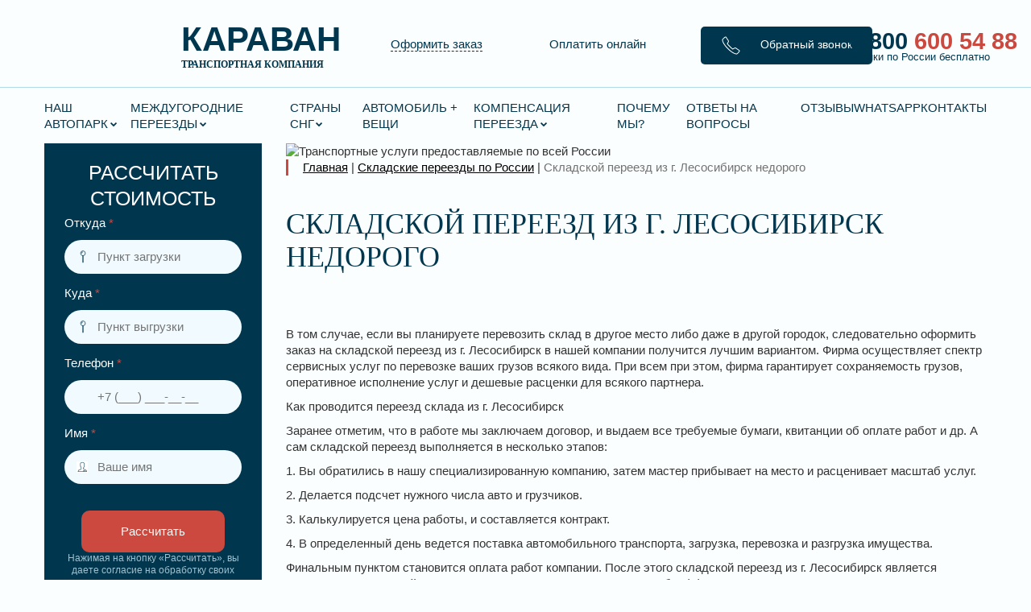

--- FILE ---
content_type: text/html; charset=UTF-8
request_url: https://karavantrans.ru/skladskie-pereezdy-po-rossii/skladskoj-pereezd-iz-g-lesosibirsk-nedorogo/
body_size: 72529
content:
<!DOCTYPE html>
<html class="no-js" lang="ru"> <head><meta http-equiv="Content-Type" content="text/html;charset=UTF-8"><script>document.seraph_accel_usbpb=document.createElement;seraph_accel_izrbpb={add:function(b,a=10){void 0===this.a[a]&&(this.a[a]=[]);this.a[a].push(b)},a:{}}</script><script id="seraph-accel-freshParts">(function(b,l,h){function g(){e&&(["4733cf8e625a089e17443f7e604d4099"].forEach(function(a){a='[data-lzl-fr="'+a+'"]';var c=b.querySelectorAll(a+".lzl-fr-ing");a=e.querySelectorAll(a+":not(.lzl-fr-ed)");for(var d=0;d<c.length;d++)d<a.length&&(c[d].innerHTML=a[d].innerHTML,a[d].classList.add("lzl-fr-ed")),c[d].classList.remove("lzl-fr-ing")}),e.querySelectorAll("[data-lzl-fr]:not(.lzl-fr-ed)").length||(b.removeEventListener("seraph_accel_lzlNosLoaded",g,{capture:!0,passive:!0}),e=void 0))}var f=new l.XMLHttpRequest,
k=function(){},e;seraph_accel_izrbpb.add(function(a){if(f)return k=a,!0},5);b.addEventListener("seraph_accel_lzlNosLoaded",g,{capture:!0,passive:!0});f.open("GET","?seraph_accel_gf=%7Btm%7D".replace("%7Btm%7D",""+Date.now()),!0);f.setRequestHeader("Accept","text/html");f.onload=function(){function a(c=!0){c&&b.removeEventListener(h,a);g();f=void 0;c=b.createEvent("Events");c.initEvent("seraph_accel_freshPartsDone",!0,!1);b.dispatchEvent(c);k()}e=b.implementation.createHTMLDocument("");200==this.status&&(e.documentElement.innerHTML=
this.responseText);"loading"!=b.readyState?a(!1):b.addEventListener(h,a,!1)};f.send()})(document,window,"DOMContentLoaded")</script> <meta http-equiv="x-ua-compatible" content="ie=edge"> <meta name="viewport" content="width=device-width, initial-scale=1">        <meta name="robots" content="index, follow, max-image-preview:large, max-snippet:-1, max-video-preview:-1">  <script data-cfasync="false" data-pagespeed-no-defer type="o/js-lzl">
	var gtm4wp_datalayer_name = "dataLayer";
	var dataLayer = dataLayer || [];
</script> <title>Складской переезд из г. Лесосибирск недорого - Транспортная компания «Караван»</title> <link rel="canonical" href="https://karavantrans.ru/skladskie-pereezdy-po-rossii/skladskoj-pereezd-iz-g-lesosibirsk-nedorogo/"> <meta property="og:locale" content="ru_RU"> <meta property="og:type" content="article"> <meta property="og:title" content="Складской переезд из г. Лесосибирск недорого - Транспортная компания «Караван»"> <meta property="og:description" content="В том случае, если вы планируете перевозить склад в другое место либо даже в другой городок, следовательно оформить заказ на ..."> <meta property="og:url" content="https://karavantrans.ru/skladskie-pereezdy-po-rossii/skladskoj-pereezd-iz-g-lesosibirsk-nedorogo/"> <meta property="og:site_name" content="Транспортная компания «Караван»"> <meta property="og:image" content="https://karavantrans.ru/wp-content/uploads/2020/06/5-2.jpg"> <meta property="og:image:width" content="1920"> <meta property="og:image:height" content="1080"> <meta property="og:image:type" content="image/jpeg"> <meta name="twitter:card" content="summary_large_image"> <script type="application/ld+json" class="yoast-schema-graph">{"@context":"https://schema.org","@graph":[{"@type":"WebPage","@id":"https://karavantrans.ru/skladskie-pereezdy-po-rossii/skladskoj-pereezd-iz-g-lesosibirsk-nedorogo/","url":"https://karavantrans.ru/skladskie-pereezdy-po-rossii/skladskoj-pereezd-iz-g-lesosibirsk-nedorogo/","name":"Складской переезд из г. Лесосибирск недорого - Транспортная компания «Караван»","isPartOf":{"@id":"https://karavantrans.ru/#website"},"primaryImageOfPage":{"@id":"https://karavantrans.ru/skladskie-pereezdy-po-rossii/skladskoj-pereezd-iz-g-lesosibirsk-nedorogo/#primaryimage"},"image":{"@id":"https://karavantrans.ru/skladskie-pereezdy-po-rossii/skladskoj-pereezd-iz-g-lesosibirsk-nedorogo/#primaryimage"},"thumbnailUrl":"https://karavantrans.ru/wp-content/uploads/2020/06/5-2.jpg","datePublished":"2020-06-25T07:39:14+00:00","breadcrumb":{"@id":"https://karavantrans.ru/skladskie-pereezdy-po-rossii/skladskoj-pereezd-iz-g-lesosibirsk-nedorogo/#breadcrumb"},"inLanguage":"ru-RU","potentialAction":[{"@type":"ReadAction","target":["https://karavantrans.ru/skladskie-pereezdy-po-rossii/skladskoj-pereezd-iz-g-lesosibirsk-nedorogo/"]}]},{"@type":"ImageObject","inLanguage":"ru-RU","@id":"https://karavantrans.ru/skladskie-pereezdy-po-rossii/skladskoj-pereezd-iz-g-lesosibirsk-nedorogo/#primaryimage","url":"https://karavantrans.ru/wp-content/uploads/2020/06/5-2.jpg","contentUrl":"https://karavantrans.ru/wp-content/uploads/2020/06/5-2.jpg","width":1920,"height":1080},{"@type":"BreadcrumbList","@id":"https://karavantrans.ru/skladskie-pereezdy-po-rossii/skladskoj-pereezd-iz-g-lesosibirsk-nedorogo/#breadcrumb","itemListElement":[{"@type":"ListItem","position":1,"name":"Главная страница","item":"https://karavantrans.ru/"},{"@type":"ListItem","position":2,"name":"Складские переезды по России","item":"https://karavantrans.ru/skladskie-pereezdy-po-rossii/"},{"@type":"ListItem","position":3,"name":"Складской переезд из г. Лесосибирск недорого"}]},{"@type":"WebSite","@id":"https://karavantrans.ru/#website","url":"https://karavantrans.ru/","name":"Транспортная компания «Караван»","description":"Переезды по всей России","potentialAction":[{"@type":"SearchAction","target":{"@type":"EntryPoint","urlTemplate":"https://karavantrans.ru/?s={search_term_string}"},"query-input":{"@type":"PropertyValueSpecification","valueRequired":true,"valueName":"search_term_string"}}],"inLanguage":"ru-RU"}]}</script> <link rel="dns-prefetch" href="//maps.googleapis.com"> <link rel="dns-prefetch" href="//netdna.bootstrapcdn.com"> <link rel="dns-prefetch" href="//cdnjs.cloudflare.com">               <script src="https://karavantrans.ru/wp-includes/js/jquery/jquery.min.js?ver=3.7.1" id="jquery-core-js" type="o/js-lzl"></script> <script src="https://karavantrans.ru/wp-includes/js/jquery/jquery-migrate.min.js?ver=3.4.1" id="jquery-migrate-js" type="o/js-lzl"></script> <script src="https://karavantrans.ru/wp-content/themes/karavan_1.1/js/script.js?ver=6.8.3" id="script-js" type="o/js-lzl"></script> <script src="https://maps.googleapis.com/maps/api/js?key=AIzaSyAVSDIrEFQ0NJ7azA5fl5smhIzFz2U53Bs&amp;libraries=places&amp;callback=AutoComplete&amp;language=ru&amp;ver=6.8.3" id="autocomplete-js" type="o/js-lzl"></script> <link rel="https://api.w.org/" href="https://karavantrans.ru/wp-json/"><link rel="alternate" title="JSON" type="application/json" href="https://karavantrans.ru/wp-json/wp/v2/pages/15658"><link rel="EditURI" type="application/rsd+xml" title="RSD" href="https://karavantrans.ru/xmlrpc.php?rsd"> <meta name="generator" content="WordPress 6.8.3"> <link rel="shortlink" href="https://karavantrans.ru/?p=15658"> <link rel="alternate" title="oEmbed (JSON)" type="application/json+oembed" href="https://karavantrans.ru/wp-json/oembed/1.0/embed?url=https%3A%2F%2Fkaravantrans.ru%2Fskladskie-pereezdy-po-rossii%2Fskladskoj-pereezd-iz-g-lesosibirsk-nedorogo%2F"> <link rel="alternate" title="oEmbed (XML)" type="text/xml+oembed" href="https://karavantrans.ru/wp-json/oembed/1.0/embed?url=https%3A%2F%2Fkaravantrans.ru%2Fskladskie-pereezdy-po-rossii%2Fskladskoj-pereezd-iz-g-lesosibirsk-nedorogo%2F&amp;format=xml"> <script data-cfasync="false" data-pagespeed-no-defer type="o/js-lzl">
	var dataLayer_content = {"pagePostType":"page","pagePostType2":"single-page","pagePostAuthor":"karavan196"};
	dataLayer.push( dataLayer_content );
</script> <script data-cfasync="false" data-pagespeed-no-defer type="o/js-lzl">
(function(w,d,s,l,i){w[l]=w[l]||[];w[l].push({'gtm.start':
new Date().getTime(),event:'gtm.js'});var f=d.getElementsByTagName(s)[0],
j=d.createElement(s),dl=l!='dataLayer'?'&l='+l:'';j.async=true;j.src=
'//www.googletagmanager.com/gtm.js?id='+i+dl;f.parentNode.insertBefore(j,f);
})(window,document,'script','dataLayer','GTM-PX8PX4M');
</script> <link rel="icon" href="https://karavantrans.ru/wp-content/uploads/2020/05/cropped-Group-105-2-32x32.png" sizes="32x32"> <link rel="icon" href="https://karavantrans.ru/wp-content/uploads/2020/05/cropped-Group-105-2-192x192.png" sizes="192x192"> <link rel="apple-touch-icon" href="https://karavantrans.ru/wp-content/uploads/2020/05/cropped-Group-105-2-180x180.png"> <meta name="msapplication-TileImage" content="https://karavantrans.ru/wp-content/uploads/2020/05/cropped-Group-105-2-270x270.png">  <script type="o/js-lzl">!function(){var t=document.createElement("script");t.type="text/javascript",t.async=!0,t.src="https://vk.com/js/api/openapi.js?168",t.onload=function(){VK.Retargeting.Init("VK-RTRG-717749-cyY76"),VK.Retargeting.Hit()},document.head.appendChild(t)}();</script><noscript><img src="https://vk.com/rtrg?p=VK-RTRG-717749-cyY76" style="position:fixed; left:-999px;" alt=""></noscript> <script type="o/js-lzl">
   (function(m,e,t,r,i,k,a){m[i]=m[i]||function(){(m[i].a=m[i].a||[]).push(arguments)};
   m[i].l=1*new Date();k=e.createElement(t),a=e.getElementsByTagName(t)[0],k.async=1,k.src=r,a.parentNode.insertBefore(k,a)})
   (window, document, "script", "https://mc.yandex.ru/metrika/tag.js", "ym");

   ym(52042989, "init", {
        clickmap:true,
        trackLinks:true,
        accurateTrackBounce:true,
        webvisor:true
   });
</script> <noscript><div><img src="https://mc.yandex.ru/watch/52042989" style="position:absolute; left:-9999px;" alt=""></div></noscript> <script async src="https://www.googletagmanager.com/gtag/js?id=UA-199793125-1" type="o/js-lzl"> </script> <script type="o/js-lzl">
  window.dataLayer = window.dataLayer || [];
  function gtag(){dataLayer.push(arguments);}
  gtag('js', new Date());

  gtag('config', 'UA-199793125-1');
</script> <noscript><style>.lzl{display:none!important;}</style></noscript><style>img.lzl,img.lzl-ing{opacity:0.01;}img.lzl-ed{transition:opacity .25s ease-in-out;}</style><style>html{font-family:sans-serif;-webkit-text-size-adjust:100%;-ms-text-size-adjust:100%}body{margin:0}article,aside,details,figcaption,figure,footer,header,hgroup,main,menu,nav,section,summary{display:block}[hidden],template{display:none}a{background-color:transparent}a:active,a:hover{outline:0}abbr[title]{border-bottom:1px dotted}b,strong{font-weight:700}h1{margin:.67em 0;font-size:2em}img{border:0}svg:not(:root){overflow:hidden}button,input,optgroup,select,textarea{margin:0;font:inherit;color:inherit}button{overflow:visible}button,select{text-transform:none}button,html input[type=button],input[type=reset],input[type=submit]{-webkit-appearance:button;cursor:pointer}button[disabled],html input[disabled]{cursor:default}button::-moz-focus-inner,input::-moz-focus-inner{padding:0;border:0}input{line-height:normal}input[type=checkbox],input[type=radio]{-webkit-box-sizing:border-box;-moz-box-sizing:border-box;box-sizing:border-box;padding:0}input[type=number]::-webkit-inner-spin-button,input[type=number]::-webkit-outer-spin-button{height:auto}input[type=search]{-webkit-box-sizing:content-box;-moz-box-sizing:content-box;box-sizing:content-box;-webkit-appearance:textfield}input[type=search]::-webkit-search-cancel-button,input[type=search]::-webkit-search-decoration{-webkit-appearance:none}textarea{overflow:auto}@media print{*,:after,:before{color:#000!important;text-shadow:none!important;background:0 0!important;-webkit-box-shadow:none!important;box-shadow:none!important}a,a:visited{text-decoration:underline}a[href]:after{content:" (" attr(href) ")"}abbr[title]:after{content:" (" attr(title) ")"}a[href^="javascript:"]:after,a[href^="#"]:after{content:""}img,tr{page-break-inside:avoid}img{max-width:100%!important}h2,h3,p{orphans:3;widows:3}}@font-face{font-family:"Glyphicons Halflings";src:url("/wp-content/themes/karavan_1.1/css/../fonts/glyphicons-halflings-regular.eot");src:url("/wp-content/themes/karavan_1.1/css/../fonts/glyphicons-halflings-regular.eot?#iefix") format("embedded-opentype"),url("/wp-content/themes/karavan_1.1/css/../fonts/glyphicons-halflings-regular.woff2") format("woff2"),url("/wp-content/themes/karavan_1.1/css/../fonts/glyphicons-halflings-regular.woff") format("woff"),url("/wp-content/themes/karavan_1.1/css/../fonts/glyphicons-halflings-regular.ttf") format("truetype"),url("/wp-content/themes/karavan_1.1/css/../fonts/glyphicons-halflings-regular.svg#glyphicons_halflingsregular") format("svg");font-display:swap}*{-webkit-box-sizing:border-box;-moz-box-sizing:border-box;box-sizing:border-box}:after,:before{-webkit-box-sizing:border-box;-moz-box-sizing:border-box;box-sizing:border-box}html{font-size:10px;-webkit-tap-highlight-color:rgba(0,0,0,0)}body{font-family:"Helvetica Neue",Helvetica,Arial,sans-serif;font-size:14px;line-height:1.42857143;color:#333;background-color:#fff}button,input,select,textarea{font-family:inherit;font-size:inherit;line-height:inherit}a{color:#337ab7;text-decoration:none}a:focus,a:hover{color:#23527c;text-decoration:underline}a:focus{outline:thin dotted;outline:5px auto -webkit-focus-ring-color;outline-offset:-2px}img{vertical-align:middle}.carousel-inner>.item>a>img,.carousel-inner>.item>img,.img-responsive,.thumbnail a>img,.thumbnail>img{display:block;max-width:100%;height:auto}[role=button]{cursor:pointer}.h1,.h2,.h3,.h4,.h5,.h6,h1,h2,h3,h4,h5,h6{font-family:inherit;font-weight:500;line-height:1.1;color:inherit}.h1,.h2,.h3,h1,h2,h3{margin-top:20px;margin-bottom:10px}.h4,.h5,.h6,h4,h5,h6{margin-top:10px;margin-bottom:10px}.h1,h1{font-size:36px}.h4,h4{font-size:18px}p{margin:0 0 10px}.text-right{text-align:right}.text-center{text-align:center}.page-header{padding-bottom:9px;margin:40px 0 20px;border-bottom:1px solid #eee}ol,ul{margin-top:0;margin-bottom:10px}ol ol,ol ul,ul ol,ul ul{margin-bottom:0}abbr[data-original-title],abbr[title]{cursor:help;border-bottom:1px dotted #777}.container{padding-right:15px;padding-left:15px;margin-right:auto;margin-left:auto}@media (min-width:768px){.container{width:750px}}@media (min-width:992px){.container{width:970px}}@media (min-width:1200px){.container{width:1170px}}.container-fluid{padding-right:15px;padding-left:15px;margin-right:auto;margin-left:auto}.row{margin-right:-15px;margin-left:-15px}.col-lg-1,.col-lg-10,.col-lg-11,.col-lg-12,.col-lg-2,.col-lg-3,.col-lg-4,.col-lg-5,.col-lg-6,.col-lg-7,.col-lg-8,.col-lg-9,.col-md-1,.col-md-10,.col-md-11,.col-md-12,.col-md-2,.col-md-3,.col-md-4,.col-md-5,.col-md-6,.col-md-7,.col-md-8,.col-md-9,.col-sm-1,.col-sm-10,.col-sm-11,.col-sm-12,.col-sm-2,.col-sm-3,.col-sm-4,.col-sm-5,.col-sm-6,.col-sm-7,.col-sm-8,.col-sm-9,.col-xs-1,.col-xs-10,.col-xs-11,.col-xs-12,.col-xs-2,.col-xs-3,.col-xs-4,.col-xs-5,.col-xs-6,.col-xs-7,.col-xs-8,.col-xs-9{position:relative;min-height:1px;padding-right:15px;padding-left:15px}.col-xs-1,.col-xs-10,.col-xs-11,.col-xs-12,.col-xs-2,.col-xs-3,.col-xs-4,.col-xs-5,.col-xs-6,.col-xs-7,.col-xs-8,.col-xs-9{float:left}.col-xs-12{width:100%}.col-xs-11{width:91.66666667%}.col-xs-10{width:83.33333333%}.col-xs-9{width:75%}.col-xs-8{width:66.66666667%}.col-xs-7{width:58.33333333%}.col-xs-6{width:50%}.col-xs-5{width:41.66666667%}.col-xs-4{width:33.33333333%}.col-xs-3{width:25%}.col-xs-2{width:16.66666667%}.col-xs-1{width:8.33333333%}.col-xs-offset-12{margin-left:100%}.col-xs-offset-11{margin-left:91.66666667%}.col-xs-offset-10{margin-left:83.33333333%}.col-xs-offset-9{margin-left:75%}.col-xs-offset-8{margin-left:66.66666667%}.col-xs-offset-7{margin-left:58.33333333%}.col-xs-offset-6{margin-left:50%}.col-xs-offset-5{margin-left:41.66666667%}.col-xs-offset-4{margin-left:33.33333333%}.col-xs-offset-3{margin-left:25%}.col-xs-offset-2{margin-left:16.66666667%}.col-xs-offset-1{margin-left:8.33333333%}.col-xs-offset-0{margin-left:0}@media (min-width:1200px){.col-lg-1,.col-lg-10,.col-lg-11,.col-lg-12,.col-lg-2,.col-lg-3,.col-lg-4,.col-lg-5,.col-lg-6,.col-lg-7,.col-lg-8,.col-lg-9{float:left}.col-lg-12{width:100%}.col-lg-11{width:91.66666667%}.col-lg-10{width:83.33333333%}.col-lg-9{width:75%}.col-lg-8{width:66.66666667%}.col-lg-7{width:58.33333333%}.col-lg-6{width:50%}.col-lg-5{width:41.66666667%}.col-lg-4{width:33.33333333%}.col-lg-3{width:25%}.col-lg-2{width:16.66666667%}.col-lg-1{width:8.33333333%}.col-lg-offset-12{margin-left:100%}.col-lg-offset-11{margin-left:91.66666667%}.col-lg-offset-10{margin-left:83.33333333%}.col-lg-offset-9{margin-left:75%}.col-lg-offset-8{margin-left:66.66666667%}.col-lg-offset-7{margin-left:58.33333333%}.col-lg-offset-6{margin-left:50%}.col-lg-offset-5{margin-left:41.66666667%}.col-lg-offset-4{margin-left:33.33333333%}.col-lg-offset-3{margin-left:25%}.col-lg-offset-2{margin-left:16.66666667%}.col-lg-offset-1{margin-left:8.33333333%}.col-lg-offset-0{margin-left:0}}input[type=search]{-webkit-box-sizing:border-box;-moz-box-sizing:border-box;box-sizing:border-box}input[type=checkbox],input[type=radio]{margin:4px 0 0;margin-top:1px \9;line-height:normal}input[type=file]{display:block}input[type=range]{display:block;width:100%}input[type=file]:focus,input[type=checkbox]:focus,input[type=radio]:focus{outline:thin dotted;outline:5px auto -webkit-focus-ring-color;outline-offset:-2px}input[type=search]{-webkit-appearance:none}fieldset[disabled] input[type=checkbox],fieldset[disabled] input[type=radio],input[type=checkbox].disabled,input[type=checkbox][disabled],input[type=radio].disabled,input[type=radio][disabled]{cursor:not-allowed}.btn{display:inline-block;padding:6px 12px;margin-bottom:0;font-size:14px;font-weight:400;line-height:1.42857143;text-align:center;white-space:nowrap;vertical-align:middle;-ms-touch-action:manipulation;touch-action:manipulation;cursor:pointer;-webkit-user-select:none;-moz-user-select:none;-ms-user-select:none;user-select:none;background-image:none;border:1px solid transparent;border-radius:4px}.btn.active.focus,.btn.active:focus,.btn.focus,.btn:active.focus,.btn:active:focus,.btn:focus{outline:thin dotted;outline:5px auto -webkit-focus-ring-color;outline-offset:-2px}.btn.focus,.btn:focus,.btn:hover{color:#333;text-decoration:none}.btn.active,.btn:active{background-image:none;outline:0;-webkit-box-shadow:inset 0 3px 5px rgba(0,0,0,.125);box-shadow:inset 0 3px 5px rgba(0,0,0,.125)}.btn.disabled,.btn[disabled],fieldset[disabled] .btn{cursor:not-allowed;filter:alpha(opacity=65);-webkit-box-shadow:none;box-shadow:none;opacity:.65}.nav>li>a>img{max-width:none}.navbar-brand>img{display:block}.navbar-toggle{position:relative;float:right;padding:9px 10px;margin-top:8px;margin-right:15px;margin-bottom:8px;background-color:transparent;background-image:none;border:1px solid transparent;border-radius:4px}.navbar-toggle:focus{outline:0}.navbar-toggle .icon-bar{display:block;width:22px;height:2px;border-radius:1px}.navbar-toggle .icon-bar+.icon-bar{margin-top:4px}@media (min-width:768px){.navbar-toggle{display:none}}.thumbnail a>img,.thumbnail>img{margin-right:auto;margin-left:auto}@-webkit-keyframes progress-bar-stripes{from{background-position:40px 0}to{background-position:0 0}}@-o-keyframes progress-bar-stripes{from{background-position:40px 0}to{background-position:0 0}}@keyframes progress-bar-stripes{from{background-position:40px 0}to{background-position:0 0}}.close{float:right;font-size:21px;font-weight:700;line-height:1;color:#000;text-shadow:0 1px 0 #fff;filter:alpha(opacity=20);opacity:.2}.close:focus,.close:hover{color:#000;text-decoration:none;cursor:pointer;filter:alpha(opacity=50);opacity:.5}button.close{-webkit-appearance:none;padding:0;cursor:pointer;background:0 0;border:0}.carousel-inner>.item>a>img,.carousel-inner>.item>img{line-height:1}.btn-group-vertical>.btn-group:after,.btn-group-vertical>.btn-group:before,.btn-toolbar:after,.btn-toolbar:before,.clearfix:after,.clearfix:before,.container-fluid:after,.container-fluid:before,.container:after,.container:before,.dl-horizontal dd:after,.dl-horizontal dd:before,.form-horizontal .form-group:after,.form-horizontal .form-group:before,.modal-footer:after,.modal-footer:before,.modal-header:after,.modal-header:before,.nav:after,.nav:before,.navbar-collapse:after,.navbar-collapse:before,.navbar-header:after,.navbar-header:before,.navbar:after,.navbar:before,.pager:after,.pager:before,.panel-body:after,.panel-body:before,.row:after,.row:before{display:table;content:" "}.btn-group-vertical>.btn-group:after,.btn-toolbar:after,.clearfix:after,.container-fluid:after,.container:after,.dl-horizontal dd:after,.form-horizontal .form-group:after,.modal-footer:after,.modal-header:after,.nav:after,.navbar-collapse:after,.navbar-header:after,.navbar:after,.pager:after,.panel-body:after,.row:after{clear:both}@-ms-viewport{width:device-width}@media (max-width:767px){.hidden-xs{display:none!important}}@media (min-width:992px) and (max-width:1199px){.hidden-md{display:none!important}}@media (min-width:1200px){.hidden-lg{display:none!important}}</style><link rel="stylesheet/lzl-nc" href="https://karavantrans.ru/wp-content/cache/seraphinite-accelerator/s/m/d/css/7dc5f443f58361b2d28b3344e5b1baa5.1acca.css"><noscript lzl=""><link rel="stylesheet" href="https://karavantrans.ru/wp-content/cache/seraphinite-accelerator/s/m/d/css/7dc5f443f58361b2d28b3344e5b1baa5.1acca.css"></noscript><style>@font-face{font-family:"FontAwesome";src:url("/wp-content/themes/karavan_1.1/css/../fonts/fontawesome-webfont.eot?v=4.6.3");src:url("/wp-content/themes/karavan_1.1/css/../fonts/fontawesome-webfont.eot?#iefix&v=4.6.3") format("embedded-opentype"),url("/wp-content/themes/karavan_1.1/css/../fonts/fontawesome-webfont.woff2?v=4.6.3") format("woff2"),url("/wp-content/themes/karavan_1.1/css/../fonts/fontawesome-webfont.woff?v=4.6.3") format("woff"),url("/wp-content/themes/karavan_1.1/css/../fonts/fontawesome-webfont.ttf?v=4.6.3") format("truetype"),url("/wp-content/themes/karavan_1.1/css/../fonts/fontawesome-webfont.svg?v=4.6.3#fontawesomeregular") format("svg");font-weight:400;font-style:normal;font-display:swap}.fa{display:inline-block;font:normal normal normal 14px/1 FontAwesome;font-size:inherit;text-rendering:auto;-webkit-font-smoothing:antialiased;-moz-osx-font-smoothing:grayscale}@-webkit-keyframes fa-spin{0%{-webkit-transform:rotate(0deg);transform:rotate(0deg)}100%{-webkit-transform:rotate(359deg);transform:rotate(359deg)}}@keyframes fa-spin{0%{-webkit-transform:rotate(0deg);transform:rotate(0deg)}100%{-webkit-transform:rotate(359deg);transform:rotate(359deg)}}.fa-comments:before{content:""}.fa-volume-control-phone:before{content:""}</style><link rel="stylesheet/lzl-nc" href="https://karavantrans.ru/wp-content/cache/seraphinite-accelerator/s/m/d/css/6eb9b405d62c91032bcc0da20bf95044.67d9.css"><noscript lzl=""><link rel="stylesheet" href="https://karavantrans.ru/wp-content/cache/seraphinite-accelerator/s/m/d/css/6eb9b405d62c91032bcc0da20bf95044.67d9.css"></noscript><style>@font-face{font-family:"Roboto";src:local("Roboto Thin"),local("Roboto-Thin"),url("/wp-content/themes/karavan_1.1/css/../fonts/Robotothin.woff2") format("woff2"),url("/wp-content/themes/karavan_1.1/css/../fonts/Robotothin.woff") format("woff"),url("/wp-content/themes/karavan_1.1/css/../fonts/Robotothin.ttf") format("truetype");font-weight:100;font-style:normal;font-display:swap}@font-face{font-family:"Roboto";src:local("Roboto Thin Italic"),local("Roboto-ThinItalic"),url("/wp-content/themes/karavan_1.1/css/../fonts/Robotothinitalic.woff2") format("woff2"),url("/wp-content/themes/karavan_1.1/css/../fonts/Robotothinitalic.woff") format("woff"),url("/wp-content/themes/karavan_1.1/css/../fonts/Robotothinitalic.ttf") format("truetype");font-weight:100;font-style:italic;font-display:swap}@font-face{font-family:"Roboto";src:local("Roboto Light"),local("Roboto-Light"),url("/wp-content/themes/karavan_1.1/css/../fonts/Robotolight.woff2") format("woff2"),url("/wp-content/themes/karavan_1.1/css/../fonts/Robotolight.woff") format("woff"),url("/wp-content/themes/karavan_1.1/css/../fonts/Robotolight.ttf") format("truetype");font-weight:300;font-style:normal;font-display:swap}@font-face{font-family:"Roboto";src:local("Roboto Light Italic"),local("Roboto-LightItalic"),url("/wp-content/themes/karavan_1.1/css/../fonts/Robotolightitalic.woff2") format("woff2"),url("/wp-content/themes/karavan_1.1/css/../fonts/Robotolightitalic.woff") format("woff"),url("/wp-content/themes/karavan_1.1/css/../fonts/Robotolightitalic.ttf") format("truetype");font-weight:300;font-style:italic;font-display:swap}@font-face{font-family:"Roboto";src:local("Roboto"),local("Roboto-Regular"),url("/wp-content/themes/karavan_1.1/css/../fonts/Roboto.woff2") format("woff2"),url("/wp-content/themes/karavan_1.1/css/../fonts/Roboto.woff") format("woff"),url("/wp-content/themes/karavan_1.1/css/../fonts/Roboto.ttf") format("truetype");font-weight:400;font-style:normal;font-display:swap}@font-face{font-family:"Roboto";src:local("Roboto Italic"),local("Roboto-Italic"),url("/wp-content/themes/karavan_1.1/css/../fonts/Robotoitalic.woff2") format("woff2"),url("/wp-content/themes/karavan_1.1/css/../fonts/Robotoitalic.woff") format("woff"),url("/wp-content/themes/karavan_1.1/css/../fonts/Robotoitalic.ttf") format("truetype");font-weight:400;font-style:italic;font-display:swap}@font-face{font-family:"Roboto";src:local("Roboto Medium"),local("Roboto-Medium"),url("/wp-content/themes/karavan_1.1/css/../fonts/Robotomedium.woff2") format("woff2"),url("/wp-content/themes/karavan_1.1/css/../fonts/Robotomedium.woff") format("woff"),url("/wp-content/themes/karavan_1.1/css/../fonts/Robotomedium.ttf") format("truetype");font-weight:500;font-style:normal;font-display:swap}@font-face{font-family:"Roboto";src:local("Roboto Medium Italic"),local("Roboto-MediumItalic"),url("/wp-content/themes/karavan_1.1/css/../fonts/Robotomediumitalic.woff2") format("woff2"),url("/wp-content/themes/karavan_1.1/css/../fonts/Robotomediumitalic.woff") format("woff"),url("/wp-content/themes/karavan_1.1/css/../fonts/Robotomediumitalic.ttf") format("truetype");font-weight:500;font-style:italic;font-display:swap}@font-face{font-family:"Roboto";src:local("Roboto Bold"),local("Roboto-Bold"),url("/wp-content/themes/karavan_1.1/css/../fonts/Robotobold.woff2") format("woff2"),url("/wp-content/themes/karavan_1.1/css/../fonts/Robotobold.woff") format("woff"),url("/wp-content/themes/karavan_1.1/css/../fonts/Robotobold.ttf") format("truetype");font-weight:700;font-style:normal;font-display:swap}@font-face{font-family:"Roboto";src:local("Roboto Bold Italic"),local("Roboto-BoldItalic"),url("/wp-content/themes/karavan_1.1/css/../fonts/Robotobolditalic.woff2") format("woff2"),url("/wp-content/themes/karavan_1.1/css/../fonts/Robotobolditalic.woff") format("woff"),url("/wp-content/themes/karavan_1.1/css/../fonts/Robotobolditalic.ttf") format("truetype");font-weight:700;font-style:italic;font-display:swap}@font-face{font-family:"Roboto";src:local("Roboto Black"),local("Roboto-Black"),url("/wp-content/themes/karavan_1.1/css/../fonts/Robotoblack.woff2") format("woff2"),url("/wp-content/themes/karavan_1.1/css/../fonts/Robotoblack.woff") format("woff"),url("/wp-content/themes/karavan_1.1/css/../fonts/Robotoblack.ttf") format("truetype");font-weight:900;font-style:normal;font-display:swap}@font-face{font-family:"Roboto";src:local("Roboto Black Italic"),local("Roboto-BlackItalic"),url("/wp-content/themes/karavan_1.1/css/../fonts/Robotoblackitalic.woff2") format("woff2"),url("/wp-content/themes/karavan_1.1/css/../fonts/Robotoblackitalic.woff") format("woff"),url("/wp-content/themes/karavan_1.1/css/../fonts/Robotoblackitalic.ttf") format("truetype");font-weight:900;font-style:italic;font-display:swap}</style><link rel="stylesheet/lzl-nc" href="data:text/css,"><noscript lzl=""><link rel="stylesheet" href="data:text/css,"></noscript><style>@font-face{font-family:"Rajdhani";src:local("Rajdhani Light"),local("Rajdhani-Light"),url("/wp-content/themes/karavan_1.1/css/../fonts/Rajdhanilight.woff2") format("woff2"),url("/wp-content/themes/karavan_1.1/css/../fonts/Rajdhanilight.woff") format("woff"),url("/wp-content/themes/karavan_1.1/css/../fonts/Rajdhanilight.ttf") format("truetype");font-weight:300;font-style:normal;font-display:swap}@font-face{font-family:"Rajdhani";src:local("Rajdhani"),local("Rajdhani-Regular"),url("/wp-content/themes/karavan_1.1/css/../fonts/Rajdhani.woff2") format("woff2"),url("/wp-content/themes/karavan_1.1/css/../fonts/Rajdhani.woff") format("woff"),url("/wp-content/themes/karavan_1.1/css/../fonts/Rajdhani.ttf") format("truetype");font-weight:400;font-style:normal;font-display:swap}@font-face{font-family:"Rajdhani";src:local("Rajdhani Medium"),local("Rajdhani-Medium"),url("/wp-content/themes/karavan_1.1/css/../fonts/Rajdhanimedium.woff2") format("woff2"),url("/wp-content/themes/karavan_1.1/css/../fonts/Rajdhanimedium.woff") format("woff"),url("/wp-content/themes/karavan_1.1/css/../fonts/Rajdhanimedium.ttf") format("truetype");font-weight:500;font-style:normal;font-display:swap}@font-face{font-family:"Rajdhani";src:local("Rajdhani Semibold"),local("Rajdhani-Semibold"),url("/wp-content/themes/karavan_1.1/css/../fonts/Rajdhanisemibold.woff2") format("woff2"),url("/wp-content/themes/karavan_1.1/css/../fonts/Rajdhanisemibold.woff") format("woff"),url("/wp-content/themes/karavan_1.1/css/../fonts/Rajdhanisemibold.ttf") format("truetype");font-weight:600;font-style:normal;font-display:swap}@font-face{font-family:"Rajdhani";src:local("Rajdhani Bold"),local("Rajdhani-Bold"),url("/wp-content/themes/karavan_1.1/css/../fonts/Rajdhanibold.woff2") format("woff2"),url("/wp-content/themes/karavan_1.1/css/../fonts/Rajdhanibold.woff") format("woff"),url("/wp-content/themes/karavan_1.1/css/../fonts/Rajdhanibold.ttf") format("truetype");font-weight:700;font-style:normal;font-display:swap}</style><link rel="stylesheet/lzl-nc" href="data:text/css,"><noscript lzl=""><link rel="stylesheet" href="data:text/css,"></noscript><style>#cc-main{background:0 0;color:var(--cc-primary-color);font-family:var(--cc-font-family);font-size:16px;font-weight:400;-webkit-font-smoothing:antialiased;-moz-osx-font-smoothing:grayscale;line-height:1.15;position:relative;position:fixed;text-rendering:optimizeLegibility;-webkit-text-size-adjust:100%;z-index:var(--cc-z-index)}#cc-main :after,#cc-main :before,#cc-main a,#cc-main button,#cc-main div,#cc-main h2,#cc-main input,#cc-main p,#cc-main span{all:unset;box-sizing:border-box}#cc-main .pm__badge,#cc-main button{all:initial;box-sizing:border-box;color:unset;visibility:unset}#cc-main .pm__badge,#cc-main a,#cc-main button,#cc-main input{-webkit-appearance:none;appearance:none;cursor:pointer;font-family:inherit;font-size:100%;line-height:normal;margin:0;outline:revert;outline-offset:2px;overflow:hidden}:root{--cc-font-family:-apple-system,BlinkMacSystemFont,"Segoe UI",Roboto,Helvetica,Arial,sans-serif,"Apple Color Emoji","Segoe UI Emoji","Segoe UI Symbol";--cc-modal-border-radius:.5rem;--cc-btn-border-radius:.4rem;--cc-modal-transition-duration:.25s;--cc-link-color:var(--cc-btn-primary-bg);--cc-modal-margin:1rem;--cc-z-index:2147483647;--cc-bg:#fff;--cc-primary-color:#2c2f31;--cc-secondary-color:#5e6266;--cc-btn-primary-bg:#30363c;--cc-btn-primary-color:#fff;--cc-btn-primary-border-color:var(--cc-btn-primary-bg);--cc-btn-primary-hover-bg:#000;--cc-btn-primary-hover-color:#fff;--cc-btn-primary-hover-border-color:var(--cc-btn-primary-hover-bg);--cc-btn-secondary-bg:#eaeff2;--cc-btn-secondary-color:var(--cc-primary-color);--cc-btn-secondary-border-color:var(--cc-btn-secondary-bg);--cc-btn-secondary-hover-bg:#d4dae0;--cc-btn-secondary-hover-color:#000;--cc-btn-secondary-hover-border-color:#d4dae0;--cc-separator-border-color:#f0f4f7;--cc-toggle-on-bg:var(--cc-btn-primary-bg);--cc-toggle-off-bg:#667481;--cc-toggle-on-knob-bg:#fff;--cc-toggle-off-knob-bg:var(--cc-toggle-on-knob-bg);--cc-toggle-enabled-icon-color:var(--cc-bg);--cc-toggle-disabled-icon-color:var(--cc-bg);--cc-toggle-readonly-bg:#d5dee2;--cc-toggle-readonly-knob-bg:#fff;--cc-toggle-readonly-knob-icon-color:var(--cc-toggle-readonly-bg);--cc-section-category-border:var(--cc-cookie-category-block-bg);--cc-cookie-category-block-bg:#f0f4f7;--cc-cookie-category-block-border:#f0f4f7;--cc-cookie-category-block-hover-bg:#e9eff4;--cc-cookie-category-block-hover-border:#e9eff4;--cc-cookie-category-expanded-block-bg:transparent;--cc-cookie-category-expanded-block-hover-bg:#dee4e9;--cc-overlay-bg:rgba(0,0,0,.65);--cc-webkit-scrollbar-bg:var(--cc-section-category-border);--cc-webkit-scrollbar-hover-bg:var(--cc-btn-primary-hover-bg);--cc-footer-bg:var(--cc-btn-secondary-bg);--cc-footer-color:var(--cc-secondary-color);--cc-footer-border-color:#e4eaed;--cc-pm-toggle-border-radius:4em}#cc-main .cm__title,#cc-main a,#cc-main b,#cc-main em,#cc-main strong{font-weight:600}#cc-main .cc__link,#cc-main a{background-image:linear-gradient(currentColor,currentColor);background-position:0 100%;background-repeat:no-repeat;background-size:0 1px;font-weight:600;position:relative;transition:background-size .25s,color .25s ease}#cc-main .cc__link:hover,#cc-main a:hover{background-size:100% 1px;color:var(--cc-primary-color)}@media screen and (min-width:640px){#cc-main ::-webkit-scrollbar,#cc-main ::-webkit-scrollbar-thumb,#cc-main ::-webkit-scrollbar-track{all:revert}#cc-main ::-webkit-scrollbar-thumb{-webkit-background-clip:padding-box;background-clip:padding-box;background:var(--cc-toggle-readonly-bg);border:.25rem solid var(--cc-bg);border-radius:1rem}#cc-main ::-webkit-scrollbar-thumb:hover{background:var(--cc-toggle-off-bg)}#cc-main ::-webkit-scrollbar{background:0 0;width:12px}}@media (prefers-reduced-motion){#cc-main{--cc-modal-transition-duration:0s}}#cc-main .cm__btn--close svg{stroke:var(--cc-btn-primary-color);transform:scale(.5);transition:stroke .15s ease}#cc-main .cm__btn--close:hover svg{stroke:var(--cc-btn-primary-hover-color)}#cc-main .cm__btn--close.cm__btn--secondary svg{stroke:var(--cc-btn-secondary-color)}#cc-main .cm__btn--close.cm__btn--secondary:hover svg{stroke:var(--cc-btn-secondary-hover-color)}@media screen and (max-width:640px){#cc-main{--cc-modal-margin:.5em}}#cc-main svg{fill:none;width:100%}#cc-main .pm__close-btn svg{stroke:var(--cc-btn-secondary-color);transform:scale(.5);transition:stroke .15s ease}#cc-main .pm__close-btn:hover svg{stroke:var(--cc-btn-secondary-hover-color)}#cc-main .pm__section--toggle.is-expanded .pm__section-arrow svg{transform:scale(.5) rotate(180deg)}#cc-main .pm__section--expandable .pm__section-arrow svg{stroke:var(--cc-btn-secondary-color);transform:scale(.5)}#cc-main .toggle__icon-on svg{stroke:var(--cc-toggle-on-bg);transform:scale(.55) rotate(-45deg)}#cc-main .toggle__icon-off svg{stroke:var(--cc-toggle-off-bg);transform:scale(.55)}#cc-main .section__toggle:checked:disabled~.toggle__icon svg{stroke:var(--cc-toggle-readonly-knob-icon-color)}#cc-main .pm--bar .pm__table-td>div{flex:3}@media screen and (max-width:640px){#cc-main .pm__table-td>div{flex:3}}#cc-main .cc__link,#cc-main a{font-weight:400;color:#f0424f;text-decoration:underline}</style><link rel="stylesheet/lzl-nc" href="https://karavantrans.ru/wp-content/cache/seraphinite-accelerator/s/m/d/css/5f2b50d9f1f00a296962a8977e5944e7.6c75.css"><noscript lzl=""><link rel="stylesheet" href="https://karavantrans.ru/wp-content/cache/seraphinite-accelerator/s/m/d/css/5f2b50d9f1f00a296962a8977e5944e7.6c75.css"></noscript><link rel="stylesheet/lzl-nc" href="/wp-content/cache/seraphinite-accelerator/s/m/d/css/5303fa3f3f5a4d70622a0d347bc7a110.1daf.css"><noscript lzl=""><link rel="stylesheet" href="/wp-content/cache/seraphinite-accelerator/s/m/d/css/5303fa3f3f5a4d70622a0d347bc7a110.1daf.css"></noscript><style>@font-face{font-family:"Saira Condensed";font-style:normal;font-weight:900;src:url("https://fonts.gstatic.com/s/sairacondensed/v12/EJRLQgErUN8XuHNEtX81i9TmEkrnIcxQ-K2fli0.woff2") format("woff2");unicode-range:U+0102-0103,U+0110-0111,U+0128-0129,U+0168-0169,U+01A0-01A1,U+01AF-01B0,U+0300-0301,U+0303-0304,U+0308-0309,U+0323,U+0329,U+1EA0-1EF9,U+20AB;font-display:swap}@font-face{font-family:"Saira Condensed";font-style:normal;font-weight:900;src:url("https://fonts.gstatic.com/s/sairacondensed/v12/EJRLQgErUN8XuHNEtX81i9TmEkrnIcxQ-a2fli0.woff2") format("woff2");unicode-range:U+0100-02BA,U+02BD-02C5,U+02C7-02CC,U+02CE-02D7,U+02DD-02FF,U+0304,U+0308,U+0329,U+1D00-1DBF,U+1E00-1E9F,U+1EF2-1EFF,U+2020,U+20A0-20AB,U+20AD-20C0,U+2113,U+2C60-2C7F,U+A720-A7FF;font-display:swap}@font-face{font-family:"Saira Condensed";font-style:normal;font-weight:900;src:url("https://fonts.gstatic.com/s/sairacondensed/v12/EJRLQgErUN8XuHNEtX81i9TmEkrnIcxQ962f.woff2") format("woff2");unicode-range:U+0000-00FF,U+0131,U+0152-0153,U+02BB-02BC,U+02C6,U+02DA,U+02DC,U+0304,U+0308,U+0329,U+2000-206F,U+20AC,U+2122,U+2191,U+2193,U+2212,U+2215,U+FEFF,U+FFFD;font-display:swap}</style><link href="data:text/css," rel="stylesheet/lzl-nc"><noscript lzl=""><link href="data:text/css," rel="stylesheet"></noscript><style>img:is([sizes="auto" i],[sizes^="auto," i]){contain-intrinsic-size:3000px 1500px}</style><link rel="stylesheet/lzl-nc" href="data:text/css,"><noscript lzl=""><link rel="stylesheet" href="data:text/css,"></noscript><style id="wp-block-library-css-crit" media="all">@charset "UTF-8";.wp-block-avatar,.wp-block-avatar img{box-sizing:border-box}.wp-block-button[style*=text-decoration] .wp-block-button__link{text-decoration:inherit}.wp-block-buttons[style*=text-decoration] .wp-block-button,.wp-block-buttons[style*=text-decoration] .wp-block-button__link{text-decoration:inherit}@media (min-width:782px){.wp-block-columns:not(.is-not-stacked-on-mobile)>.wp-block-column[style*=flex-basis]{flex-grow:0}}.wp-block-columns.is-not-stacked-on-mobile>.wp-block-column[style*=flex-basis]{flex-grow:0}.blocks-gallery-grid:not(.has-nested-images) .blocks-gallery-image img,.blocks-gallery-grid:not(.has-nested-images) .blocks-gallery-item img,.wp-block-gallery:not(.has-nested-images) .blocks-gallery-image img,.wp-block-gallery:not(.has-nested-images) .blocks-gallery-item img{display:block;height:auto;max-width:100%;width:auto}.blocks-gallery-grid:not(.has-nested-images) .blocks-gallery-image figcaption img,.blocks-gallery-grid:not(.has-nested-images) .blocks-gallery-item figcaption img,.wp-block-gallery:not(.has-nested-images) .blocks-gallery-image figcaption img,.wp-block-gallery:not(.has-nested-images) .blocks-gallery-item figcaption img{display:inline}.blocks-gallery-grid:not(.has-nested-images).is-cropped .blocks-gallery-image a,.blocks-gallery-grid:not(.has-nested-images).is-cropped .blocks-gallery-image img,.blocks-gallery-grid:not(.has-nested-images).is-cropped .blocks-gallery-item a,.blocks-gallery-grid:not(.has-nested-images).is-cropped .blocks-gallery-item img,.wp-block-gallery:not(.has-nested-images).is-cropped .blocks-gallery-image a,.wp-block-gallery:not(.has-nested-images).is-cropped .blocks-gallery-image img,.wp-block-gallery:not(.has-nested-images).is-cropped .blocks-gallery-item a,.wp-block-gallery:not(.has-nested-images).is-cropped .blocks-gallery-item img{flex:1;height:100%;object-fit:cover;width:100%}.wp-block-gallery.has-nested-images figure.wp-block-image>a,.wp-block-gallery.has-nested-images figure.wp-block-image>div{flex-direction:column;flex-grow:1;margin:0}.wp-block-gallery.has-nested-images figure.wp-block-image img{display:block;height:auto;max-width:100%!important;width:auto}.wp-block-gallery.has-nested-images figure.wp-block-image figcaption img{display:inline}.wp-block-gallery.has-nested-images figure.wp-block-image.has-custom-border img{box-sizing:border-box}.wp-block-gallery.has-nested-images figure.wp-block-image.has-custom-border>a,.wp-block-gallery.has-nested-images figure.wp-block-image.has-custom-border>div,.wp-block-gallery.has-nested-images figure.wp-block-image.is-style-rounded>a,.wp-block-gallery.has-nested-images figure.wp-block-image.is-style-rounded>div{flex:1 1 auto}.wp-block-gallery.has-nested-images.is-cropped figure.wp-block-image:not(#individual-image)>a,.wp-block-gallery.has-nested-images.is-cropped figure.wp-block-image:not(#individual-image)>div:not(.components-drop-zone){display:flex}.wp-block-gallery.has-nested-images.is-cropped figure.wp-block-image:not(#individual-image) a,.wp-block-gallery.has-nested-images.is-cropped figure.wp-block-image:not(#individual-image) img{flex:1 0 0%;height:100%;object-fit:cover;width:100%}h1.has-text-align-left[style*=writing-mode]:where([style*=vertical-lr]),h1.has-text-align-right[style*=writing-mode]:where([style*=vertical-rl]),h2.has-text-align-left[style*=writing-mode]:where([style*=vertical-lr]),h2.has-text-align-right[style*=writing-mode]:where([style*=vertical-rl]),h3.has-text-align-left[style*=writing-mode]:where([style*=vertical-lr]),h3.has-text-align-right[style*=writing-mode]:where([style*=vertical-rl]),h4.has-text-align-left[style*=writing-mode]:where([style*=vertical-lr]),h4.has-text-align-right[style*=writing-mode]:where([style*=vertical-rl]),h5.has-text-align-left[style*=writing-mode]:where([style*=vertical-lr]),h5.has-text-align-right[style*=writing-mode]:where([style*=vertical-rl]),h6.has-text-align-left[style*=writing-mode]:where([style*=vertical-lr]),h6.has-text-align-right[style*=writing-mode]:where([style*=vertical-rl]){rotate:180deg}.wp-block-image img{box-sizing:border-box;height:auto;max-width:100%;vertical-align:bottom}@media not (prefers-reduced-motion){.wp-block-image img.hide{visibility:hidden}.wp-block-image img.show{animation:show-content-image .4s}}.wp-block-image[style*=border-radius] img,.wp-block-image[style*=border-radius]>a{border-radius:inherit}.wp-block-image.has-custom-border img{box-sizing:border-box}.wp-block-image.alignfull img,.wp-block-image.alignwide img{height:auto;width:100%}.wp-block-image.is-style-circle-mask img{border-radius:9999px}@supports ((-webkit-mask-image:none) or (mask-image:none)) or (-webkit-mask-image:none){.wp-block-image.is-style-circle-mask img{border-radius:0;-webkit-mask-image:url('data:image/svg+xml;utf8,<svg viewBox="0 0 100 100" xmlns="http://www.w3.org/2000/svg"><circle cx="50" cy="50" r="50"/></svg>');mask-image:url('data:image/svg+xml;utf8,<svg viewBox="0 0 100 100" xmlns="http://www.w3.org/2000/svg"><circle cx="50" cy="50" r="50"/></svg>');mask-mode:alpha;-webkit-mask-position:center;mask-position:center;-webkit-mask-repeat:no-repeat;mask-repeat:no-repeat;-webkit-mask-size:contain;mask-size:contain}}:root :where(.wp-block-image.is-style-rounded img,.wp-block-image .is-style-rounded img){border-radius:9999px}.wp-lightbox-container img{cursor:zoom-in}.wp-lightbox-container img:hover+button{opacity:1}.wp-lightbox-overlay .wp-block-image img{height:var(--wp--lightbox-image-height);min-height:var(--wp--lightbox-image-height);min-width:var(--wp--lightbox-image-width);width:var(--wp--lightbox-image-width)}@media not (prefers-reduced-motion){.wp-lightbox-overlay.active img{animation:turn-on-visibility .35s both}.wp-lightbox-overlay.show-closing-animation:not(.active) img{animation:turn-off-visibility .25s both}.wp-lightbox-overlay.zoom.active .lightbox-image-container img{animation:none}.wp-lightbox-overlay.zoom.show-closing-animation:not(.active) .lightbox-image-container img{animation:none}}@keyframes show-content-image{0%{visibility:hidden}99%{visibility:hidden}to{visibility:visible}}@keyframes turn-on-visibility{0%{opacity:0}to{opacity:1}}@keyframes turn-off-visibility{0%{opacity:1;visibility:visible}99%{opacity:0;visibility:visible}to{opacity:0;visibility:hidden}}@keyframes lightbox-zoom-in{0%{transform:translate(calc(( -100vw + var(--wp--lightbox-scrollbar-width) ) / 2 + var(--wp--lightbox-initial-left-position)),calc(-50vh + var(--wp--lightbox-initial-top-position))) scale(var(--wp--lightbox-scale))}to{transform:translate(-50%,-50%) scale(1)}}@keyframes lightbox-zoom-out{0%{transform:translate(-50%,-50%) scale(1);visibility:visible}99%{visibility:visible}to{transform:translate(calc(( -100vw + var(--wp--lightbox-scrollbar-width) ) / 2 + var(--wp--lightbox-initial-left-position)),calc(-50vh + var(--wp--lightbox-initial-top-position))) scale(var(--wp--lightbox-scale));visibility:hidden}}:where(.wp-block-latest-comments:not([style*=line-height] .wp-block-latest-comments__comment)){line-height:1.1}:where(.wp-block-latest-comments:not([style*=line-height] .wp-block-latest-comments__comment-excerpt p)){line-height:1.8}.has-dates :where(.wp-block-latest-comments:not([style*=line-height])),.has-excerpts :where(.wp-block-latest-comments:not([style*=line-height])){line-height:1.5}.wp-block-latest-comments[class*=-font-size] a,.wp-block-latest-comments[style*=font-size] a{font-size:inherit}.wp-block-latest-posts__featured-image img{height:auto;max-width:100%;width:auto}ol,ul{box-sizing:border-box}.wp-block-media-text__media img,.wp-block-media-text__media video{height:auto;max-width:unset;vertical-align:middle;width:100%}.wp-block-media-text.is-image-fill>.wp-block-media-text__media img{height:1px;margin:-1px;overflow:hidden;padding:0;position:absolute;width:1px;clip:rect(0,0,0,0);border:0}.wp-block-media-text.is-image-fill-element>.wp-block-media-text__media img{height:100%;object-fit:cover;position:absolute;width:100%}.wp-block-navigation .wp-block-navigation__submenu-icon svg{display:inline-block;stroke:currentColor;height:inherit;margin-top:.075em;width:inherit}@media (min-width:782px){.wp-block-navigation .has-child .wp-block-navigation__submenu-container .wp-block-navigation__submenu-icon svg{transform:rotate(-90deg)}}.wp-block-navigation-submenu .wp-block-navigation__submenu-icon svg{stroke:currentColor}@keyframes overlay-menu__fade-in-animation{0%{opacity:0;transform:translateY(.5em)}to{opacity:1;transform:translateY(0)}}.wp-block-navigation__responsive-container-close svg,.wp-block-navigation__responsive-container-open svg{fill:currentColor;display:block;height:24px;pointer-events:none;width:24px}p.has-text-align-left[style*="writing-mode:vertical-lr"],p.has-text-align-right[style*="writing-mode:vertical-rl"]{rotate:180deg}.wp-block-post-comments-form[style*=font-weight] :where(.comment-reply-title){font-weight:inherit}.wp-block-post-comments-form[style*=font-family] :where(.comment-reply-title){font-family:inherit}.wp-block-post-comments-form[class*=-font-size] :where(.comment-reply-title),.wp-block-post-comments-form[style*=font-size] :where(.comment-reply-title){font-size:inherit}.wp-block-post-comments-form[style*=line-height] :where(.comment-reply-title){line-height:inherit}.wp-block-post-comments-form[style*=font-style] :where(.comment-reply-title){font-style:inherit}.wp-block-post-comments-form[style*=letter-spacing] :where(.comment-reply-title){letter-spacing:inherit}.wp-block-post-featured-image :where(img){box-sizing:border-box;height:auto;max-width:100%;vertical-align:bottom;width:100%}.wp-block-post-featured-image.alignfull img,.wp-block-post-featured-image.alignwide img{width:100%}.wp-block-post-navigation-link.has-text-align-left[style*="writing-mode: vertical-lr"],.wp-block-post-navigation-link.has-text-align-right[style*="writing-mode: vertical-rl"]{rotate:180deg}.wp-block-read-more:where(:not([style*=text-decoration])){text-decoration:none}.wp-block-read-more:where(:not([style*=text-decoration])):active,.wp-block-read-more:where(:not([style*=text-decoration])):focus{text-decoration:none}.wp-block-search__button svg{height:1.25em;min-height:24px;min-width:24px;width:1.25em;fill:currentColor;vertical-align:text-bottom}.wp-block-site-logo.is-default-size img{height:auto;width:120px}.wp-block-site-logo img{height:auto;max-width:100%}.wp-block-site-logo a,.wp-block-site-logo img{border-radius:inherit}.wp-block-social-links .wp-social-link svg{height:1em;width:1em}.wp-block-social-links .wp-block-social-link.wp-social-link .wp-block-social-link-anchor,.wp-block-social-links .wp-block-social-link.wp-social-link .wp-block-social-link-anchor svg,.wp-block-social-links .wp-block-social-link.wp-social-link .wp-block-social-link-anchor:active,.wp-block-social-links .wp-block-social-link.wp-social-link .wp-block-social-link-anchor:hover,.wp-block-social-links .wp-block-social-link.wp-social-link .wp-block-social-link-anchor:visited{color:currentColor;fill:currentColor}:where(.wp-block-social-links.is-style-logos-only) .wp-social-link svg{height:1.25em;width:1.25em}.wp-block-table table[style*=border-top-color] tr:first-child,.wp-block-table table[style*=border-top-color] tr:first-child td,.wp-block-table table[style*=border-top-color] tr:first-child th,.wp-block-table table[style*=border-top-color]>*,.wp-block-table table[style*=border-top-color]>* td,.wp-block-table table[style*=border-top-color]>* th{border-top-color:inherit}.wp-block-table table[style*=border-top-color] tr:not(:first-child){border-top-color:initial}.wp-block-table table[style*=border-right-color] td:last-child,.wp-block-table table[style*=border-right-color] th,.wp-block-table table[style*=border-right-color] tr,.wp-block-table table[style*=border-right-color]>*{border-right-color:inherit}.wp-block-table table[style*=border-bottom-color] tr:last-child,.wp-block-table table[style*=border-bottom-color] tr:last-child td,.wp-block-table table[style*=border-bottom-color] tr:last-child th,.wp-block-table table[style*=border-bottom-color]>*,.wp-block-table table[style*=border-bottom-color]>* td,.wp-block-table table[style*=border-bottom-color]>* th{border-bottom-color:inherit}.wp-block-table table[style*=border-bottom-color] tr:not(:last-child){border-bottom-color:initial}.wp-block-table table[style*=border-left-color] td:first-child,.wp-block-table table[style*=border-left-color] th,.wp-block-table table[style*=border-left-color] tr,.wp-block-table table[style*=border-left-color]>*{border-left-color:inherit}.wp-block-table table[style*=border-style] td,.wp-block-table table[style*=border-style] th,.wp-block-table table[style*=border-style] tr,.wp-block-table table[style*=border-style]>*{border-style:inherit}.wp-block-table table[style*=border-width] td,.wp-block-table table[style*=border-width] th,.wp-block-table table[style*=border-width] tr,.wp-block-table table[style*=border-width]>*{border-style:inherit;border-width:inherit}:root{--wp--preset--font-size--normal:16px;--wp--preset--font-size--huge:42px}#end-resizable-editor-section{display:none}html :where([style*=border-top-color]){border-top-style:solid}html :where([style*=border-right-color]){border-right-style:solid}html :where([style*=border-bottom-color]){border-bottom-style:solid}html :where([style*=border-left-color]){border-left-style:solid}html :where([style*=border-width]){border-style:solid}html :where([style*=border-top-width]){border-top-style:solid}html :where([style*=border-right-width]){border-right-style:solid}html :where([style*=border-bottom-width]){border-bottom-style:solid}html :where([style*=border-left-width]){border-left-style:solid}html :where(img[class*=wp-image-]){height:auto;max-width:100%}</style><link rel="stylesheet/lzl-nc" id="wp-block-library-css" href="https://karavantrans.ru/wp-content/cache/seraphinite-accelerator/s/m/d/css/d67d671d575a2ba53047d430cf43cff9.1913d.css" media="all"><noscript lzl=""><link rel="stylesheet" href="https://karavantrans.ru/wp-content/cache/seraphinite-accelerator/s/m/d/css/d67d671d575a2ba53047d430cf43cff9.1913d.css" media="all"></noscript><style id="classic-theme-styles-inline-css"></style><link id="classic-theme-styles-inline-css-nonCrit" rel="stylesheet/lzl-nc" href="/wp-content/cache/seraphinite-accelerator/s/m/d/css/20b431ab6ecd62bdb35135b32eb9456a.100.css"><noscript lzl=""><link rel="stylesheet" href="/wp-content/cache/seraphinite-accelerator/s/m/d/css/20b431ab6ecd62bdb35135b32eb9456a.100.css"></noscript><style id="wp-components-css-crit" media="all">@charset "UTF-8";:root{--wp-admin-theme-color:#3858e9;--wp-admin-theme-color--rgb:56,88,233;--wp-admin-theme-color-darker-10:#2145e6;--wp-admin-theme-color-darker-10--rgb:33,69,230;--wp-admin-theme-color-darker-20:#183ad6;--wp-admin-theme-color-darker-20--rgb:24,58,214;--wp-admin-border-width-focus:2px}@media (min-resolution:192dpi){:root{--wp-admin-border-width-focus:1.5px}}@keyframes components-animate__appear-animation{0%{transform:translateY(-2em) scaleY(0) scaleX(0)}to{transform:translateY(0) scaleY(1) scaleX(1)}}@keyframes components-animate__slide-in-animation{to{transform:translateX(0)}}@keyframes components-animate__loading{0%{opacity:.5}50%{opacity:1}to{opacity:.5}}p+.components-button.is-tertiary{margin-left:-6px}.components-button svg{fill:currentColor;outline:none}@media (forced-colors:active){.components-button svg{fill:CanvasText}}@keyframes components-button__busy-animation{0%{background-position:200px 0}}svg.components-checkbox-control__checked,svg.components-checkbox-control__indeterminate{--checkmark-size:var(--checkbox-input-size);fill:#fff;cursor:pointer;height:var(--checkmark-size);left:50%;pointer-events:none;position:absolute;top:50%;transform:translate(-50%,-50%);-webkit-user-select:none;user-select:none;width:var(--checkmark-size)}@media (min-width:600px){svg.components-checkbox-control__checked,svg.components-checkbox-control__indeterminate{--checkmark-size:calc(var(--checkbox-input-size) + 4px)}}.components-circular-option-picker__option-wrapper>div{height:100%;width:100%}.components-custom-gradient-picker__gradient-bar .components-custom-gradient-picker__insert-point-dropdown svg{height:100%;width:100%}.components-dropdown-menu__menu .components-dropdown-menu__menu-item.is-active .dashicon,.components-dropdown-menu__menu .components-dropdown-menu__menu-item.is-active svg,.components-dropdown-menu__menu .components-menu-item.is-active .dashicon,.components-dropdown-menu__menu .components-menu-item.is-active svg{background:#1e1e1e;border-radius:1px;box-shadow:0 0 0 1px #1e1e1e;color:#fff}.components-guide .components-modal__header .components-button:hover svg{fill:#fff}[role=region]{position:relative}.components-menu-group:has(>div:empty){display:none}.components-menu-items-choice svg,.components-menu-items-choice.components-button svg{margin-right:12px}@keyframes __wp-base-styles-fade-in{0%{opacity:0}to{opacity:1}}@keyframes __wp-base-styles-fade-out{0%{opacity:1}to{opacity:0}}@keyframes components-modal__appear-animation{0%{opacity:0;transform:scale(.9)}to{opacity:1;transform:scale(1)}}@keyframes components-modal__disappear-animation{0%{opacity:1;transform:scale(1)}to{opacity:0;transform:scale(.9)}}.components-modal__header-icon-container svg{max-height:36px;max-width:36px;padding:8px}.components-resizable-box__handle>div{height:100%;outline:none;position:relative;width:100%;z-index:2}.components-resizable-box__container>img{width:inherit}@keyframes components-resizable-box__top-bottom-animation{0%{opacity:0;transform:scaleX(0)}to{opacity:1;transform:scaleX(1)}}@keyframes components-resizable-box__left-right-animation{0%{opacity:0;transform:scaleY(0)}to{opacity:1;transform:scaleY(1)}}.components-tip svg{align-self:center;fill:#f0b849;flex-shrink:0;margin-right:16px}.components-accessible-toolbar .components-button svg,.components-toolbar .components-button svg{margin-left:auto;margin-right:auto;position:relative}@keyframes components-button__appear-animation{0%{transform:scaleY(0)}to{transform:scaleY(1)}}.components-toolbar__control.components-button[data-subscript] svg{padding:5px 10px 5px 0}.components-toolbar-group .components-button.components-button svg,.components-toolbar-group .components-button.has-icon.has-icon svg{min-width:24px}div.components-toolbar>div{display:flex;margin:0}div.components-toolbar>div+div.has-left-divider{margin-left:6px;overflow:visible;position:relative}div.components-toolbar>div+div.has-left-divider:before{background-color:#ddd;box-sizing:initial;content:"";display:inline-block;height:20px;left:-3px;position:absolute;top:8px;width:1px}</style><link rel="stylesheet/lzl-nc" id="wp-components-css" href="https://karavantrans.ru/wp-content/cache/seraphinite-accelerator/s/m/d/css/f7a69758620dfa8a2252c899ac455f6d.14a21.css" media="all"><noscript lzl=""><link rel="stylesheet" href="https://karavantrans.ru/wp-content/cache/seraphinite-accelerator/s/m/d/css/f7a69758620dfa8a2252c899ac455f6d.14a21.css" media="all"></noscript><style id="wp-preferences-css-crit" media="all">:root{--wp-admin-theme-color:#007cba;--wp-admin-theme-color--rgb:0,124,186;--wp-admin-theme-color-darker-10:#006ba1;--wp-admin-theme-color-darker-10--rgb:0,107,161;--wp-admin-theme-color-darker-20:#005a87;--wp-admin-theme-color-darker-20--rgb:0,90,135;--wp-admin-border-width-focus:2px;--wp-block-synced-color:#7a00df;--wp-block-synced-color--rgb:122,0,223;--wp-bound-block-color:var(--wp-block-synced-color)}@media (min-resolution:192dpi){:root{--wp-admin-border-width-focus:1.5px}}</style><link rel="stylesheet/lzl-nc" id="wp-preferences-css" href="https://karavantrans.ru/wp-content/cache/seraphinite-accelerator/s/m/d/css/7d509201fef861f8b84b815fb00a573e.3d8.css" media="all"><noscript lzl=""><link rel="stylesheet" href="https://karavantrans.ru/wp-content/cache/seraphinite-accelerator/s/m/d/css/7d509201fef861f8b84b815fb00a573e.3d8.css" media="all"></noscript><style id="wp-block-editor-css-crit" media="all">:root{--wp-admin-theme-color:#007cba;--wp-admin-theme-color--rgb:0,124,186;--wp-admin-theme-color-darker-10:#006ba1;--wp-admin-theme-color-darker-10--rgb:0,107,161;--wp-admin-theme-color-darker-20:#005a87;--wp-admin-theme-color-darker-20--rgb:0,90,135;--wp-admin-border-width-focus:2px;--wp-block-synced-color:#7a00df;--wp-block-synced-color--rgb:122,0,223;--wp-bound-block-color:var(--wp-block-synced-color)}@media (min-resolution:192dpi){:root{--wp-admin-border-width-focus:1.5px}}.block-editor-global-styles-background-panel__image-tools-panel-item .block-editor-global-styles-background-panel__loading svg{margin:0}iframe[name=editor-canvas]{background-color:#ddd;box-sizing:border-box;display:block;height:100%;width:100%}@media not (prefers-reduced-motion){iframe[name=editor-canvas]{transition:all .4s cubic-bezier(.46,.03,.52,.96)}}.block-editor-block-icon.has-colors svg{fill:currentColor}@media (forced-colors:active){.block-editor-block-icon.has-colors svg{fill:CanvasText}}.block-editor-block-icon svg{max-height:24px;max-width:24px;min-height:20px;min-width:20px}.block-editor-block-list__block-side-inserter-popover .components-popover__content>div{pointer-events:none}.block-editor-block-list__block-side-inserter-popover .components-popover__content>div>*{pointer-events:all}@keyframes hide-during-dragging{to{position:fixed;transform:translate(9999px,9999px)}}.block-editor-block-compare__wrapper>div{display:flex;flex-direction:column;justify-content:space-between;max-width:600px;min-width:200px;padding:0 16px 0 0;width:50%}.block-editor-block-compare__wrapper>div button{float:right}.block-editor-block-draggable-chip svg{fill:currentColor}.block-editor-block-draggable-chip .block-editor-block-draggable-chip__content .block-editor-block-icon svg{min-height:18px;min-width:18px}@media (min-width:600px){.block-editor-block-mover:not(.is-horizontal) .block-editor-block-mover__move-button-container .block-editor-block-mover-button.is-up-button svg{flex-shrink:0;top:3px}.block-editor-block-mover:not(.is-horizontal) .block-editor-block-mover__move-button-container .block-editor-block-mover-button.is-down-button svg{bottom:3px;flex-shrink:0}.block-editor-block-mover.is-horizontal .block-editor-block-mover__move-button-container .block-editor-block-mover-button.is-up-button svg{left:5px}.block-editor-block-mover.is-horizontal .block-editor-block-mover__move-button-container .block-editor-block-mover-button.is-down-button svg{right:5px}}.block-editor-block-pattern-setup.view-mode-grid .block-editor-block-pattern-setup__container .block-editor-block-preview__container,.block-editor-block-pattern-setup.view-mode-grid .block-editor-block-pattern-setup__container div[role=button]{cursor:pointer}.block-editor-block-variation-transforms .components-dropdown-menu__toggle svg{height:100%;padding:0;position:absolute;right:0;top:0}.components-border-radius-control .component-border-radius-control__linked-button svg{margin-right:0}.block-editor-panel-color-gradient-settings.block-editor-panel-color-gradient-settings,.block-editor-panel-color-gradient-settings.block-editor-panel-color-gradient-settings>div:not(:first-of-type){display:block}.block-editor-tools-panel-color-gradient-settings__item>div,.block-editor-tools-panel-color-gradient-settings__item>div>button{border-radius:inherit}.block-editor-grid-item-mover__move-button-container .block-editor-grid-item-mover-button svg{min-width:24px}@media (min-width:600px){.block-editor-grid-item-mover__move-vertical-button-container .block-editor-grid-item-mover-button.is-down-button svg,.block-editor-grid-item-mover__move-vertical-button-container .block-editor-grid-item-mover-button.is-up-button svg{flex-shrink:0;height:20px}}.block-editor-block-types-list__list-item.is-synced .components-button.block-editor-block-types-list__item:not(:disabled):hover svg{color:var(--wp-block-synced-color)!important}.components-button.block-editor-block-types-list__item:not(:disabled):hover svg{color:var(--wp-admin-theme-color)!important}@media not (prefers-reduced-motion){.block-editor-block-types-list__item-icon svg{transition:all .15s ease-out}}@keyframes loadingpulse{0%{opacity:1}50%{opacity:0}to{opacity:1}}.show-icon-labels .block-editor-link-control .components-button.has-icon svg{display:none}.block-editor-link-control__search-item .block-editor-link-control__search-item-icon img{width:16px}.block-editor-link-control__search-item.is-fetching .block-editor-link-control__search-item-icon img,.block-editor-link-control__search-item.is-fetching .block-editor-link-control__search-item-icon svg{opacity:0}.block-editor-link-control__tools .components-button.block-editor-link-control__drawer-toggle[aria-expanded=true] svg{transform:rotate(90deg);visibility:visible}@media not (prefers-reduced-motion){.block-editor-link-control__tools .components-button.block-editor-link-control__drawer-toggle[aria-expanded=true] svg{transition:transform .1s ease}}.block-editor-link-control__tools .components-button.block-editor-link-control__drawer-toggle[aria-expanded=false] svg{transform:rotate(0deg);visibility:visible}@media not (prefers-reduced-motion){.block-editor-link-control__tools .components-button.block-editor-link-control__drawer-toggle[aria-expanded=false] svg{transition:transform .1s ease}}.block-editor-list-view-leaf .block-editor-list-view-block-select-button svg{fill:currentColor}@media (forced-colors:active){.block-editor-list-view-leaf .block-editor-list-view-block-select-button svg{fill:CanvasText}}@keyframes __wp-base-styles-fade-in{0%{opacity:0}to{opacity:1}}.block-editor-list-view-leaf .block-editor-block-mover-button svg{height:24px;position:relative}.block-editor-list-view-leaf .block-editor-block-mover-button.is-up-button svg{bottom:-4px}.block-editor-list-view-leaf .block-editor-block-mover-button.is-down-button svg{top:-4px}.block-editor-list-view-leaf .block-editor-list-view-block-select-button__label-wrapper svg{left:2px;position:relative}.block-editor-list-view-leaf[data-expanded=true] .block-editor-list-view__expander svg{transform:rotate(90deg);visibility:visible}@media not (prefers-reduced-motion){.block-editor-list-view-leaf[data-expanded=true] .block-editor-list-view__expander svg{transition:transform .2s ease}}.block-editor-list-view-leaf[data-expanded=false] .block-editor-list-view__expander svg{transform:rotate(0deg);visibility:visible}@media not (prefers-reduced-motion){.block-editor-list-view-leaf[data-expanded=false] .block-editor-list-view__expander svg{transition:transform .2s ease}}.show-icon-labels .block-editor-rich-text__inline-format-toolbar-group .components-button.has-icon svg{display:none}div.block-editor-bindings__panel{grid-template-columns:repeat(auto-fit,minmax(100%,1fr))}div.block-editor-bindings__panel button:hover .block-editor-bindings__item span{color:inherit}.show-icon-labels .block-editor-block-toolbar .components-button.has-icon svg{display:none}.show-icon-labels .components-accessible-toolbar .components-toolbar-group>div:first-child:last-child>.components-button.has-icon{padding-left:6px;padding-right:6px}</style><link rel="stylesheet/lzl-nc" id="wp-block-editor-css" href="https://karavantrans.ru/wp-content/cache/seraphinite-accelerator/s/m/d/css/83d415c94094e87669ff00ce0bc5f40c.1b659.css" media="all"><noscript lzl=""><link rel="stylesheet" href="https://karavantrans.ru/wp-content/cache/seraphinite-accelerator/s/m/d/css/83d415c94094e87669ff00ce0bc5f40c.1b659.css" media="all"></noscript><style id="popup-maker-block-library-style-css-crit" media="all">.wp-block-popup-maker-cta-button[style*=text-decoration] .wp-block-popup-maker-cta-button__link{text-decoration:inherit}.wp-block-popup-maker-cta-button__link:hover.has-background:not(.is-style-outline):hover,.wp-block-popup-maker-cta-button__link:hover[style*=background-color]:not(.is-style-outline){filter:brightness(.85)}.wp-block-popup-maker-cta-buttons[style*=text-decoration] .wp-block-popup-maker-cta-button,.wp-block-popup-maker-cta-buttons[style*=text-decoration] .wp-block-popup-maker-cta-button__link{text-decoration:inherit}</style><link rel="stylesheet/lzl-nc" id="popup-maker-block-library-style-css" href="https://karavantrans.ru/wp-content/cache/seraphinite-accelerator/s/m/d/css/0b9f852cb082971b89a702086a1475e6.18e2.css" media="all"><noscript lzl=""><link rel="stylesheet" href="https://karavantrans.ru/wp-content/cache/seraphinite-accelerator/s/m/d/css/0b9f852cb082971b89a702086a1475e6.18e2.css" media="all"></noscript><style id="global-styles-inline-css">:root{--wp--preset--aspect-ratio--square:1;--wp--preset--aspect-ratio--4-3:4/3;--wp--preset--aspect-ratio--3-4:3/4;--wp--preset--aspect-ratio--3-2:3/2;--wp--preset--aspect-ratio--2-3:2/3;--wp--preset--aspect-ratio--16-9:16/9;--wp--preset--aspect-ratio--9-16:9/16;--wp--preset--color--black:#000;--wp--preset--color--cyan-bluish-gray:#abb8c3;--wp--preset--color--white:#fff;--wp--preset--color--pale-pink:#f78da7;--wp--preset--color--vivid-red:#cf2e2e;--wp--preset--color--luminous-vivid-orange:#ff6900;--wp--preset--color--luminous-vivid-amber:#fcb900;--wp--preset--color--light-green-cyan:#7bdcb5;--wp--preset--color--vivid-green-cyan:#00d084;--wp--preset--color--pale-cyan-blue:#8ed1fc;--wp--preset--color--vivid-cyan-blue:#0693e3;--wp--preset--color--vivid-purple:#9b51e0;--wp--preset--gradient--vivid-cyan-blue-to-vivid-purple:linear-gradient(135deg,rgba(6,147,227,1) 0%,#9b51e0 100%);--wp--preset--gradient--light-green-cyan-to-vivid-green-cyan:linear-gradient(135deg,#7adcb4 0%,#00d082 100%);--wp--preset--gradient--luminous-vivid-amber-to-luminous-vivid-orange:linear-gradient(135deg,rgba(252,185,0,1) 0%,rgba(255,105,0,1) 100%);--wp--preset--gradient--luminous-vivid-orange-to-vivid-red:linear-gradient(135deg,rgba(255,105,0,1) 0%,#cf2e2e 100%);--wp--preset--gradient--very-light-gray-to-cyan-bluish-gray:linear-gradient(135deg,#eee 0%,#a9b8c3 100%);--wp--preset--gradient--cool-to-warm-spectrum:linear-gradient(135deg,#4aeadc 0%,#9778d1 20%,#cf2aba 40%,#ee2c82 60%,#fb6962 80%,#fef84c 100%);--wp--preset--gradient--blush-light-purple:linear-gradient(135deg,#ffceec 0%,#9896f0 100%);--wp--preset--gradient--blush-bordeaux:linear-gradient(135deg,#fecda5 0%,#fe2d2d 50%,#6b003e 100%);--wp--preset--gradient--luminous-dusk:linear-gradient(135deg,#ffcb70 0%,#c751c0 50%,#4158d0 100%);--wp--preset--gradient--pale-ocean:linear-gradient(135deg,#fff5cb 0%,#b6e3d4 50%,#33a7b5 100%);--wp--preset--gradient--electric-grass:linear-gradient(135deg,#caf880 0%,#71ce7e 100%);--wp--preset--gradient--midnight:linear-gradient(135deg,#020381 0%,#2874fc 100%);--wp--preset--font-size--small:13px;--wp--preset--font-size--medium:20px;--wp--preset--font-size--large:36px;--wp--preset--font-size--x-large:42px;--wp--preset--spacing--20:.44rem;--wp--preset--spacing--30:.67rem;--wp--preset--spacing--40:1rem;--wp--preset--spacing--50:1.5rem;--wp--preset--spacing--60:2.25rem;--wp--preset--spacing--70:3.38rem;--wp--preset--spacing--80:5.06rem;--wp--preset--shadow--natural:6px 6px 9px rgba(0,0,0,.2);--wp--preset--shadow--deep:12px 12px 50px rgba(0,0,0,.4);--wp--preset--shadow--sharp:6px 6px 0px rgba(0,0,0,.2);--wp--preset--shadow--outlined:6px 6px 0px -3px rgba(255,255,255,1),6px 6px rgba(0,0,0,1);--wp--preset--shadow--crisp:6px 6px 0px rgba(0,0,0,1)}.is-layout-flex>:is(*,div){margin:0}.is-layout-grid>:is(*,div){margin:0}</style><link id="global-styles-inline-css-nonCrit" rel="stylesheet/lzl-nc" href="/wp-content/cache/seraphinite-accelerator/s/m/d/css/6ffdbe058b3c284653b0dceb56753345.16ca.css"><noscript lzl=""><link rel="stylesheet" href="/wp-content/cache/seraphinite-accelerator/s/m/d/css/6ffdbe058b3c284653b0dceb56753345.16ca.css"></noscript><style id="contact-form-7-css-crit" media="all">.wpcf7 .screen-reader-response{position:absolute;overflow:hidden;clip:rect(1px,1px,1px,1px);clip-path:inset(50%);height:1px;width:1px;margin:-1px;padding:0;border:0;word-wrap:normal!important}.wpcf7 form .wpcf7-response-output{margin:2em .5em 1em;padding:.2em 1em;border:2px solid #00a0d2}.wpcf7 form.init .wpcf7-response-output,.wpcf7 form.resetting .wpcf7-response-output,.wpcf7 form.submitting .wpcf7-response-output{display:none}.wpcf7-form-control-wrap{position:relative}@keyframes spin{from{transform:rotate(0deg)}to{transform:rotate(360deg)}}@keyframes blink{from{opacity:0}50%{opacity:1}to{opacity:0}}.wpcf7 [inert]{opacity:.5}.wpcf7 input[type=file]{cursor:pointer}.wpcf7 input[type=file]:disabled{cursor:default}.wpcf7 .wpcf7-submit:disabled{cursor:not-allowed}.wpcf7 input[type=url],.wpcf7 input[type=email],.wpcf7 input[type=tel]{direction:ltr}</style><link rel="stylesheet/lzl-nc" id="contact-form-7-css" href="https://karavantrans.ru/wp-content/cache/seraphinite-accelerator/s/m/d/css/60c0ed3ef77c50df07dc99380a96b6c8.5de.css" media="all"><noscript lzl=""><link rel="stylesheet" href="https://karavantrans.ru/wp-content/cache/seraphinite-accelerator/s/m/d/css/60c0ed3ef77c50df07dc99380a96b6c8.5de.css" media="all"></noscript><link rel="stylesheet/lzl-nc" id="jquery-wpcf7-rating-awesome-style-css" href="https://karavantrans.ru/wp-content/cache/seraphinite-accelerator/s/m/d/css/0cc8b71bfc79b724071395334bc92d07.46c.css" media="all"><noscript lzl=""><link rel="stylesheet" href="https://karavantrans.ru/wp-content/cache/seraphinite-accelerator/s/m/d/css/0cc8b71bfc79b724071395334bc92d07.46c.css" media="all"></noscript><style id="prefix-font-awesome-css-crit" media="all">@font-face{font-family:"FontAwesome";src:url("https://netdna.bootstrapcdn.com/font-awesome/4.7.0/css/../fonts/fontawesome-webfont.eot?v=4.7.0");src:url("https://netdna.bootstrapcdn.com/font-awesome/4.7.0/css/../fonts/fontawesome-webfont.eot?#iefix&v=4.7.0") format("embedded-opentype"),url("https://netdna.bootstrapcdn.com/font-awesome/4.7.0/css/../fonts/fontawesome-webfont.woff2?v=4.7.0") format("woff2"),url("https://netdna.bootstrapcdn.com/font-awesome/4.7.0/css/../fonts/fontawesome-webfont.woff?v=4.7.0") format("woff"),url("https://netdna.bootstrapcdn.com/font-awesome/4.7.0/css/../fonts/fontawesome-webfont.ttf?v=4.7.0") format("truetype"),url("https://netdna.bootstrapcdn.com/font-awesome/4.7.0/css/../fonts/fontawesome-webfont.svg?v=4.7.0#fontawesomeregular") format("svg");font-weight:400;font-style:normal;font-display:swap}.fa{display:inline-block;font:normal normal normal 14px/1 FontAwesome;font-size:inherit;text-rendering:auto;-webkit-font-smoothing:antialiased;-moz-osx-font-smoothing:grayscale}@-webkit-keyframes fa-spin{0%{-webkit-transform:rotate(0deg);transform:rotate(0deg)}100%{-webkit-transform:rotate(359deg);transform:rotate(359deg)}}@keyframes fa-spin{0%{-webkit-transform:rotate(0deg);transform:rotate(0deg)}100%{-webkit-transform:rotate(359deg);transform:rotate(359deg)}}.fa-comments:before{content:""}.fa-volume-control-phone:before{content:""}</style><link rel="stylesheet/lzl-nc" id="prefix-font-awesome-css" href="/wp-content/cache/seraphinite-accelerator/s/m/d/css/4fd9939b58f326363dbeb3deeb63bd39.6f17.css" media="all"><noscript lzl=""><link rel="stylesheet" href="/wp-content/cache/seraphinite-accelerator/s/m/d/css/4fd9939b58f326363dbeb3deeb63bd39.6f17.css" media="all"></noscript><link rel="stylesheet/lzl-nc" id="autocomplete-css-css" href="/wp-content/cache/seraphinite-accelerator/s/m/d/css/3f1043fc900fbe54f0d944902e601b86.215.css" media="all"><noscript lzl=""><link rel="stylesheet" href="/wp-content/cache/seraphinite-accelerator/s/m/d/css/3f1043fc900fbe54f0d944902e601b86.215.css" media="all"></noscript><style id="style-css-crit" media="all">.pere_punktov,ol,ul{list-style:none}.btn-karavan svg,.online a img,.phone button img{vertical-align:middle}a,abbr,acronym,address,applet,article,aside,audio,b,big,blockquote,body,canvas,caption,center,cite,code,dd,del,details,dfn,div,dl,dt,em,embed,fieldset,figcaption,figure,footer,form,header,hgroup,html,i,iframe,img,ins,kbd,label,legend,li,mark,menu,nav,object,ol,output,pre,q,ruby,s,samp,section,small,span,strike,sub,summary,sup,table,tbody,td,tfoot,th,thead,time,tr,tt,u,ul,var,video{margin:0;padding:0;border:0;font-size:100%;font:inherit;vertical-align:baseline}.anketa .wpcf7-field-group:last-child .wpcf7-field-group-add,.header .block_menu ul li.menu-item-has-children:hover ul.sub-menu,.header .col_2 a:hover+ul.sub-menu,.no-js .owl-carousel,.owl-carousel.owl-loaded,a+ul.sub-menu:hover,article,aside,details,figcaption,figure,footer,header,hgroup,menu,nav,section{display:block}.post ol,.post ul{margin-left:20px;padding:initial;list-style:initial}.post li,.post p{margin-bottom:10px}body{font:11pt/15pt Roboto,Arial,sans-serif;height:100%;background:#fbfeff;overflow-x:hidden}.category,.spektr{display:-webkit-flex;display:-ms-flexbox;display:flex;-webkit-flex-wrap:wrap;-ms-flex-wrap:wrap;flex-wrap:wrap}@media (min-width:1280px){.container{width:1200px}}@media (min-width:1503px){.container{width:1473px}}.btn-karavan{border:0;border-radius:5px;padding:.8em 1.8em;color:#fff;fill:#fff;background:#cb493f}.box_text_kontakty a,.header .block_menu .menu a,.header .phone a,.pphone a,.subtitle-site,.title-site,.top_block_header .col_2 a{color:#00374e}.btn-karavan:hover{color:#cb493f;fill:#cb493f;background:#fff}.btn-karavan svg{width:25px;height:25px;display:inline-block;margin-right:20px}.top_block_header{padding-top:15px}.logo{background:url("/?seraph_accel_gi=wp-content%2Fthemes%2Fkaravan_1.1%2Fimg%2Flogo_header.png&n=MkKPJnUB2s4kZirNFRj5g") 0 0/contain no-repeat;height:auto;padding-left:185px;padding-top:10px;--lzl-bg-img:"/?seraph_accel_gi=wp-content%2Fthemes%2Fkaravan_1.1%2Fimg%2Flogo_header.png&n=MkKPJnUB2s4kZirNFRj5g"}.logo.lzl:not(.lzl-ed),.logo.lzl-ing:not(.lzl-ed){background-image:url("[data-uri]")}.mail_info a:hover,.phone a.number:hover,.tel_box_tel_img p a:hover,.tel_info a:hover,a#link_clik_wa:hover,a.logo:focus,a.logo:hover,a.online-link{text-decoration:none}.title-site{text-transform:uppercase;font-size:42px;font-weight:600;line-height:initial}.subtitle-site{font-family:Roboto;font-style:normal;font-weight:700;font-size:smaller;line-height:initial;text-transform:uppercase}.top_block_header .phone{margin-top:18px}.top_block_header .col_2{margin-top:30px}.top_block_header .col_2 img{margin-bottom:-7px}a.send-zakaz{text-decoration:none;border-bottom:1px dashed}a.buy-zakaz{text-decoration:none;border-bottom:1px solid}.header{background:#fbfeff;z-index:100}@media (min-width:768px){.header{position:sticky;top:0}}#menu-footer a,.flex_text_head button.popmake-325.pum-trigger:hover{text-decoration:underline}.anketa .wpcf7-field-group,.bl1_form_34,.bl4_form_box_34,.bl_2_34,.bl_5_34,.bl_6_34,.bl_7_34,.box_bl_7,.col6_box,.header .online a span,.item_mob_link_foot,.pere{position:relative}.header .col_2 a+ul.sub-menu li a{display:block;padding:.5em 0 .3em}.header .phone button{background:#00374e;color:#fff;fill:#fff}.footer .phone button,.header .phone button:hover{background:#cb493f;color:#fff;fill:#fff}.phone a.number{font-size:29px;font-weight:700;display:block;padding-top:8px;white-space:nowrap}.commerce .row .col-lg-4.hidden-xs:first-child .more a,.commerce .row .col-lg-4.hidden-xs:first-child h2.title,.gruz span,.item_bl_6:nth-child(2n) p.nun,.phone a .number__red,i.star{color:#cb493f}.phone a .number__descr{display:block;font-weight:400;font-size:13px}.header .block_menu{margin-top:20px;border-top:1px solid #b3daea}.header .block_menu ul.menu{display:flex;justify-content:space-between}.header .block_menu ul.menu>li{position:relative;z-index:4}.header .block_menu ul li.menu-item-has-children>a::after{content:"";font-family:FontAwesome;font-size:.6em;margin-left:.3em;vertical-align:top;text-decoration:none}.header .block_menu ul.menu>li>a{text-transform:uppercase;display:block;padding:1em 0}.header .block_menu .menu .sub-menu a:hover,.header .block_menu ul.menu>li>a:hover{text-decoration:none;color:#cb493f}.header ul.sub-menu{position:absolute;padding:1em 1.5em 2em;background:#fbfeff;top:90%;z-index:5;left:-2.25em;right:-2.25em;width:initial;display:none;box-shadow:0 14px 13px rgba(0,55,78,.51);text-align:left}.header .block_menu .menu .sub-menu a{display:block;padding:.5em 1em;position:relative}.header .block_menu .menu .sub-menu a:hover::after,.header .block_menu .menu .sub-menu li.current-menu-item a::after{content:"";position:absolute;top:.6em;left:-1.5em;display:block;width:.3em;height:1em;background:#cb493f}.header .navbar-toggle,.header .slider-2 label:nth-child(3n+2){margin-right:0}.header .navbar-toggle .icon-bar{background:#00374e;width:27px;height:3px}.slider-1{background-size:cover;max-height:480px}.effer_form,.slider-2 .title{font-weight:400;font-style:normal;text-align:center}.effer_form{max-width:309px;font-size:12px;line-height:15px;margin:auto;color:#9fc0ce}.slider-2{background:279px 127px no-repeat #00374e;color:#fff;padding:20px 25px}.slider-2 .title{font-size:25px;line-height:32px;color:#fff;text-transform:uppercase;margin-bottom:5px}.slider-3{height:60vh}.autopark,.callback,.commerce,.long,.map,.zakaz{padding-top:54px;padding-bottom:77px}.callback .title,.more a{font-weight:400;font-family:Roboto;font-style:normal}.autopark .title,.commerce .title,.goroda_page h1.title,.long .title,.map .title,.spektr .title,.zakaz .title{font-family:Roboto;font-style:normal;font-weight:400;font-size:xx-large;line-height:41px;text-align:center;text-transform:uppercase;color:#00374e;margin-bottom:51px}.spektr .title{color:#cb493f;width:100%;text-align:center}.callback,.callback .title,.subform{background:#00374e}.commerce .thumb img{max-width:100%;width:100%;height:auto}.callback .title{font-size:xx-large;line-height:41px;text-align:center;text-transform:uppercase;color:#fff;width:fit-content;margin:auto auto -20px;padding:0 5%;position:relative;max-width:100%}.form{text-align:center;color:#fff;border:1px solid #476f7f;padding-top:54px}.subform{width:fit-content;margin:auto auto -53px;padding-left:70px}.col-lg-4 textarea.wpcf7-form-control.wpcf7-textarea,input{margin-top:11px;background:#f1fbff;border-radius:22px;border:1px solid transparent;padding:10px 10px 10px 40px;font-weight:400;position:relative;width:100%;margin-bottom:14px;color:#000}input:focus::-webkit-input-placeholder{color:transparent}input:focus:-moz-placeholder{color:transparent}input:focus::-moz-placeholder{color:transparent}input:focus:-ms-input-placeholder{color:transparent}input[type=submit]{background:#cb493f;border-radius:10px;padding-left:35px;padding-right:35px;color:#fff}.callback input[type=text],.in,.mail,.name,.ob,.tel,.ves,input[type=tel]{background-repeat:no-repeat;background-position:14px center}.form span{display:block;text-align:left}.callback input[type=text],.name{background-image:url("[data-uri]")}.tel,input[type=tel]{background-image:url("[data-uri]")}.in{background-image:url("[data-uri]")}.mail{background-image:url("[data-uri]")}.bl_8_34 .item1_bl_4_34,.container-fluid,.footer,.img_box_item_licen img,.slider-2 label input,header.header{width:100%}.slider-2 input[type=submit]{display:block;margin:19px auto 0;padding-top:15px;padding-bottom:15px}.long .post .thumb img,.post .thumb img{max-width:100%;height:auto}.item2_box_tel_img img,.thumb .full img{width:100%;height:auto}.auto .thumb img{max-width:90%;height:auto}.bl_1 .col-lg-4.forma span,.footer,.footer .phone a{color:#fff}.post .title,h1.title.padding{font-family:Roboto;font-style:normal;line-height:41px}.footer{min-height:250px;background:#00374e;padding-top:54px;padding-bottom:54px}.footer .logo{background:url("/?seraph_accel_gi=wp-content%2Fthemes%2Fkaravan_1.1%2Fimg%2Flogo_footer.jpg&n=r6JEWPSCP6HIEC9nNzS4w") no-repeat;height:80px;margin-bottom:10px;--lzl-bg-img:"/?seraph_accel_gi=wp-content%2Fthemes%2Fkaravan_1.1%2Fimg%2Flogo_footer.jpg&n=r6JEWPSCP6HIEC9nNzS4w"}.footer .logo.lzl:not(.lzl-ed),.footer .logo.lzl-ing:not(.lzl-ed){background-image:url("[data-uri]")}.footer .social img{height:3em;padding:.3em}.footer .social .bank-cards{padding-top:1rem}.footer .phone button:hover{background:#fff;color:#cb493f;fill:#cb493f}#menu-footer a{color:#fff}#menu-footer li{margin-bottom:8px}.footer_2{border-top:2px solid #004461;margin-top:30px;box-shadow:0 -2px 0 #002e41}.about{font-weight:300;font-size:16px;line-height:19px;text-align:center;margin-top:30px}.copyright,.it{margin-top:20px;font-weight:300;font-size:16px;line-height:19px;text-align:center}.breadcrumbs{border-left:3px solid #cb493f;padding-left:18px;margin-bottom:40px}.breadcrumbs [itemprop=itemListElement] a{color:#000;text-decoration:underline}.breadcrumbs .current{color:#737373}.email,.post .title,.spektr__item,.telegramm,.viber,.whatsapp{color:#00374e}.post{margin-bottom:56px}.post .title{font-weight:400;text-transform:uppercase}.post .thumb{margin-top:15px;margin-bottom:30px}.content_page{margin-top:100px;margin-bottom:75px}.spektr__item{display:-webkit-flex;display:-ms-flexbox;display:flex;flex-direction:column;width:calc(20% - 23px);overflow:hidden;text-align:center;text-transform:uppercase;vertical-align:top;margin-right:20px;margin-bottom:30px;font-weight:600}.spektr__item .thumb{width:100%;height:180px;background-size:cover;background-position:center;margin-bottom:16px}.col6,.img_uslug_34,.item_licen a,.nal_img img{overflow:hidden}button:focus,input:focus,select:focus,textarea:focus{outline:0}.anketa .form-title img{margin-right:12px;margin-bottom:-4px}.anketa .wpcf7-field-group .wpcf7-field-group-add,.mob_item_bl_5_34,.owl-carousel .owl-dots.disabled,.owl-carousel .owl-nav.disabled,.slider_bl_8_34 .owl-dots,.slider_pochemu1 .owl-dots,.slider_pochemu2 .owl-dots,.slider_pochemu3 .owl-dots,a.number.tell,div#popup-callback,span.wpcf7-not-valid-tip{display:none}.anketa select[name=loading_type] option,.bl4_form_34 .wpcf7 form.sent .wpcf7-response-output,.forma_goroda_page.padding .effer_form,.page-template-page-reviews .col-lg-12 .wpcf7 form.sent .wpcf7-response-output,div#popmake-118676 .wpcf7-response-output{color:#000}.phone button:active,input[type=submit]:active,label.button:active{opacity:.7}.phone button:hover,input[type=submit]:hover,label.button:hover{opacity:.9}@media (max-width:767px){.top_block_header .col_2{padding-right:0;padding-left:0;position:inherit}.top_block_header .col_2 ul.sub-menu{position:absolute;left:20px;right:20px}.top_block_header .col_2,.top_block_header .phone{margin-top:0}.post .title,.spektr .title{font-size:x-large}.online,.slider-2{margin-left:-15px}.header{margin-bottom:0}.slider-2{height:auto;margin-right:-15px;margin-bottom:54px}.spektr__item,label{margin-right:0}.btn-karavan,label{margin-bottom:20px}.phone{text-align:center}.header .logo{height:52px;padding-left:0;text-align:right;background-size:contain;padding-top:7px;margin-bottom:30px;background-position:20px}.title-site{font-size:28px;margin-top:14px}.btn-karavan{margin-top:27px}.footer .phone,.social{margin-top:30px}.form{border:none}.subform{padding-left:0;max-width:100%}.footer{padding-top:10px;padding-bottom:30px}.footer .logo{padding-left:0;background-position:center}.footer .phone{margin-left:0}.header .block_menu ul.menu{display:block;margin-top:2em}.header .block_menu{overflow:hidden;position:fixed;top:0;bottom:0;width:100%;background:#fff;display:block!important;margin:0;z-index:100;overflow-y:auto;padding:2em 1em;right:-100%;left:100%;transition:left .4s,right .4s}.header .block_menu .close{padding:0 .3em;font-size:2em}.header .block_menu ul.menu>li>ul.sub-menu{position:relative;display:block;left:0;right:0;background:0 0;box-shadow:none;padding:0 .5em}.spektr__item{display:initial;width:100%}.content_page{margin-bottom:75px}}div.wpcf7-acceptance-missing,div.wpcf7-validation-errors{text-align:center;border:2px solid red;color:red;border-radius:6px;padding:10px;font-weight:700}div.pac-container{z-index:2000000000!important}.payform #robokassa-form .input-holder i img{width:16px;height:16px}#pay-back{background-color:#f1fbff}@media (min-width:992px){.payform .container-fluid .img,.payform .container-fluid img{max-width:100%;opacity:.2;transition:opacity 2s}.payform .container-fluid .img.hopacity,.payform .container-fluid img.hopacity{opacity:.8}}.pum-container.pum-responsive.pum-responsive-medium,.pum-theme-8 .pum-container,.pum-theme-tema-po-umolchaniyu .pum-container{background-color:#00374e!important}.pum-theme-8 .pum-title,.pum-theme-tema-po-umolchaniyu .pum-title{color:#fff!important;text-align:center!important;text-transform:uppercase!important;margin:0!important;padding-top:40px}.pum-theme-8 .pum-content+.pum-close,.pum-theme-tema-po-umolchaniyu .pum-content+.pum-close{right:9px!important;top:0!important;font-size:30px!important;background-color:transparent!important}.pum-theme-27458 .pum-title,.pum-theme-floating-bar .pum-title{text-align:center!important;padding-top:40px;text-transform:uppercase}div#wpcf7-f58853-o1 .row{display:flex!important;justify-content:center!important;align-items:center!important;flex-wrap:wrap!important}.pum-theme-27458 .pum-content,.pum-theme-27458 .pum-title,.pum-theme-floating-bar .pum-content,.pum-theme-floating-bar .pum-title{color:#fff!important}.flex_col-lg-4 .col-lg-4{width:82%;float:none}.flex_col-lg-4{display:flex!important;justify-content:center!important;width:100%!important;flex-wrap:wrap!important;align-items:center!important}.pum-theme-27458 .pum-content+.pum-close,.pum-theme-floating-bar .pum-content+.pum-close{right:9px!important;top:26px!important;color:#fff!important;font-size:30px!important;border:none!important}div#wpcf7-f58853-o1 .effer_form{padding-bottom:30px}div#wpcf7-f115-o4 .effer_form{display:none!important}div#wpcf7-f58945-o3 .wpcf7-response-output{max-width:500px;margin:0 0 20px}.banner_top img{display:block;width:100%}.bl_1 .wpcf7 form.invalid .wpcf7-response-output,.bl_2,.wpcf7 form.sent .wpcf7-response-output,div#wpcf7-f59023-o1 .col-lg-4 span,div#wpcf7-f59023-o1 .effer_form,div#wpcf7-f59023-o1 .wpcf7-response-output{color:#fff;text-align:center}.col8_img img,.reviews_img img{width:100%;display:block}.nal_img img{border-radius:10px;display:block;margin:0 auto}.img_box_item img{display:block;height:100%;object-fit:cover}.reviews_img img{border-radius:25px 25px 25px 0;-moz-border-radius:25px 25px 25px 0;-webkit-border-radius:25px 25px 25px 0;height:100%;object-fit:cover}div#popmake-329 div#wpcf7-f58853-o2 .col-lg-3{float:none;width:100%;max-width:200px;margin:0 auto}div#wpcf7-f28678-o1 .col-lg-3{float:none;width:100%;max-width:250px}@keyframes fadeOut{0%{opacity:1}100%{opacity:0}}.owl-carousel .owl-item img.owl-lazy{transform-style:preserve-3d}.col-lg-12.form_gorod input.wpcf7-form-control.wpcf7-submit,.page-template-page-kvartirnyj-pereezd div#wpcf7-f59023-o1 .flex_col-lg-4 .col-lg-3{width:100%;max-width:250px}.col6_box .preim_img img{width:100%;display:block;transition:.5s;height:100%;object-fit:cover}a.link_auto_bott:before,a.link_cont_bott:before,a.link_home_bott:before,button.link_calk_bott:before{content:"";width:25px;height:25px;top:-18px}.col6:hover .preim_img img{transform:scale(1.1)}.col-lg-6.col-xl-4.col-md-12 a img.attachment-medium{width:100%;object-fit:cover;height:200px}.commerce .row .col-lg-4.hidden-xs .thumb a img{object-fit:cover}.commerce .row .col-lg-4.hidden-xs .thumb a img,.long .col-lg-6.hidden-xs .row.post .col-lg-6.thumb>a img{height:100%;object-fit:cover;width:100%}.long .col-lg-4.hidden-xs .thumb a img{height:100%;object-fit:cover;width:100%;padding-left:15px;padding-right:15px}.kontakty_top_item img{margin:0 20px 0 0;width:52px}.kontakty_bottom_item .kontakty_img img{float:none;display:block}.popmake,.popmake *,.wpcf7,.wpcf7 *{outline:0!important}.new_text_head{text-align:center;padding:15px 0;background:#cb493f;margin-top:-20px;font-size:18px;color:#fff}.closer_clik{width:20px;height:20px;display:flex;justify-content:center;align-items:center;position:relative;transition:transform .3s ease-in}.dad_span_1,.dad_span_2{position:absolute;width:13px;height:2px;background-color:#fff;left:4px}.dad_span_1{transform:rotate(45deg);top:10px}.dad_span_2{top:10px;transform:rotate(-45deg)}.flex_text_head{text-align:center;position:relative}a.closer{position:absolute;top:-2px;right:50px;display:block}.bl1_item1_34 img{display:block;margin:0 auto;height:100%;object-fit:cover}.img_item_bl3 img,.item2_bl_4_34 img{display:block;width:100%;height:100%}.img_uslug_34 img{height:100%;display:block}.title_bl_4_34,div#popmake-118447 div#pum_popup_title_118447{padding-bottom:15px}a.link_auto_bott:before,a.link_cont_bott:before,a.link_home_bott:before,button.link_calk_bott:before{left:50%;transform:translate(-50%,-50%)}.item_forms,.item_forms_title{padding-bottom:20px}div#popmake-118447{background:#fff!important;min-width:730px!important}div#popmake-118676{max-width:600px!important;background:#fff!important}div#popmake-118447 i.fa.fa-times,div#popmake-118676 i.fa.fa-times{font-size:16px;position:absolute;left:50%;top:50%;transform:translate(-50%,-50%);font-weight:400}div#popmake-118447 .col-lg-3{width:31%;float:left}div#popmake-118447 button.pum-close.popmake-close,div#popmake-118676 button.pum-close.popmake-close{width:26px;height:26px;border-radius:50%;cursor:pointer;-webkit-box-shadow:inset 0 0 2px -2px hsla(0deg,0%,40%,80%),0 0 6px -2px #f1f2f3;-moz-box-shadow:inset 0 0 2px -2px hsla(0,0%,40%,.8),0 0 6px -2px #f1f2f3;box-shadow:inset 0 0 2px -2px hsla(0deg,0%,40%,80%),0 0 6px -2px #f1f2f3;background:url("[data-uri]") 50%/16px no-repeat}.box_mob_link_foot,.fixed2{box-shadow:0 1px 10px 2px rgba(51,51,51,.2)}div#popmake-118447 .col-lg-4{width:38.333333%}div#popmake-118447 .col-lg-4 input{padding:0 10px;min-width:206px;width:100%;height:40px;background:#fff;border-radius:6px;border:1px solid rgba(27,42,48,.2);box-shadow:inset 0 2px 1px 0 rgba(27,42,48,20%);font-size:15px}.popmake .col-lg-3{float:none;margin:0 auto}.item_forms_title{font-size:22px;line-height:1.2;font-weight:400;text-align:center;color:inherit}span.item_forms_title2{font-weight:500;font-size:14px}.item_forms_text2{text-align:center;font-size:12px;max-width:75%;margin:0 auto}.item_forms_text1{padding-bottom:10px}.item_forms input{padding-left:20px}.box_mob_link_foot{position:fixed;bottom:0;background:#f3f3f3;width:100%;padding:45px 0 10px}.flex_mob_link_foot{display:flex;justify-content:space-between;align-items:center;padding-right:85px;position:relative}div#topcontrol{bottom:100px!important}.item_mob_link_foot a,.item_mob_link_foot button{position:relative;font-size:12px;color:#9ba2a8}button.link_calk_bott{border:none;padding:0;background:#f3f3f3}a.link_home_bott:before{display:block;background:url("/?seraph_accel_gi=wp-content%2Fthemes%2Fkaravan_1.1%2Fimg%2Ficon_home_bott.png&n=uOTirKp85RETiH3Y3Kdw") 0 0/23px no-repeat;position:absolute;--lzl-bg-img:"/?seraph_accel_gi=wp-content%2Fthemes%2Fkaravan_1.1%2Fimg%2Ficon_home_bott.png&n=uOTirKp85RETiH3Y3Kdw"}a.link_home_bott:before.lzl:not(.lzl-ed),a.link_home_bott:before.lzl-ing:not(.lzl-ed){background-image:url("[data-uri]")}a.link_auto_bott:before{display:block;background:url("/?seraph_accel_gi=wp-content%2Fthemes%2Fkaravan_1.1%2Fimg%2Ficon_auto_bott.png&n=vJgRhSrCFDpu6LtIbMp7A") 0 0/23px no-repeat;position:absolute;--lzl-bg-img:"/?seraph_accel_gi=wp-content%2Fthemes%2Fkaravan_1.1%2Fimg%2Ficon_auto_bott.png&n=vJgRhSrCFDpu6LtIbMp7A"}a.link_auto_bott:before.lzl:not(.lzl-ed),a.link_auto_bott:before.lzl-ing:not(.lzl-ed){background-image:url("[data-uri]")}button.link_calk_bott:before{display:block;background:url("/?seraph_accel_gi=wp-content%2Fthemes%2Fkaravan_1.1%2Fimg%2Ficon_calk_bott.png&n=CbnuAq2LsInpwpdhrnyzAw") 0 0/20px no-repeat;position:absolute;--lzl-bg-img:"/?seraph_accel_gi=wp-content%2Fthemes%2Fkaravan_1.1%2Fimg%2Ficon_calk_bott.png&n=CbnuAq2LsInpwpdhrnyzAw"}button.link_calk_bott:before.lzl:not(.lzl-ed),button.link_calk_bott:before.lzl-ing:not(.lzl-ed){background-image:url("[data-uri]")}a.link_cont_bott:before{display:block;background:url("/?seraph_accel_gi=wp-content%2Fthemes%2Fkaravan_1.1%2Fimg%2Ficon_cont_bott.png&n=PE9V9px6HuT9AdQ8aWCTNQ") 0 0/23px no-repeat;position:absolute;--lzl-bg-img:"/?seraph_accel_gi=wp-content%2Fthemes%2Fkaravan_1.1%2Fimg%2Ficon_cont_bott.png&n=PE9V9px6HuT9AdQ8aWCTNQ"}a.link_cont_bott:before.lzl:not(.lzl-ed),a.link_cont_bott:before.lzl-ing:not(.lzl-ed){background-image:url("[data-uri]")}.box_mob_link_foot .container{min-width:300px;max-width:500px}.item_mob_link_foot .link_menu_bott{padding:29px 0 0;margin:0;float:none;width:100%;height:100%}.item_mob_link_foot2 span{display:block;width:7px;height:7px;border-radius:50%;background:#f3f3f3;border:1px solid #000;position:absolute;top:10px}span.icon_bar1{left:10px}span.icon_bar2{left:22px}span.icon_bar3{left:34px}.item_mob_link_foot2{position:absolute;right:22px;bottom:0;padding-top:0;height:50px;width:50px}.flex_mob_link_head{position:fixed;top:0;width:100%;display:flex;justify-content:space-between;align-items:center}.clik_calk_link,.clik_wa{background:rgba(203,73,63,.95);color:#fff;fill:#fff;padding:15px 20px;width:49.5%;text-align:center}a#link_clik_wa{color:#fff;fill:#fff;padding-left:3px}@media (max-width:1190px){div#popmake-118447 .col-lg-3,div#popmake-118447 .col-lg-4{width:100%;max-width:300px;margin:0 auto;float:none}}@media (max-width:991px){.img_box_item_licen img{width:100%;display:block;max-width:100%;font-size:100%;vertical-align:baseline}div#popmake-118447{min-width:0!important}}@media (max-width:770px){.bl1_form_34:before,.bl1_item1_34,.bl4_form_34:after,.text_bl_2_34 br{display:none}.mob_item_bl_5_34,a.number.tell{display:block}.img_box_item_licen img{height:200px;object-fit:cover}.slider_reviews .owl-next,a.closer{right:0}header.header .col-xs-12.col-lg-4{text-align:center}a.number.tell{background:#00374e;color:#fff;fill:#fff;border:0;border-radius:5px;padding:.8em 1.8em;max-width:215px;margin:0 auto 10px;text-decoration:none}a.number.tell:hover{background:#cb493f;color:#fff}.flex_text_head{display:inline-block;padding-right:30px}.mob_item_bl_5_34 img{display:block;width:100%;height:100%}.item2_bl_4_34 img{width:auto;margin:0 auto}div#popmake-118676{min-width:auto!important}header.header{padding-top:31px}}@media (max-width:550px){.col8_box,.flex_col-lg-4 .col-lg-4,.forma_flex{width:100%}.col6_box .preim_img img,.flex_statej .preim_img,.item2_bl_4_34{height:auto}a.closer{right:10px}.bl1_item1_34 img{height:auto;width:100%}.bl_4_34 .item2_bl_4_34 img{width:100%!important;object-fit:cover}}@media (min-width:1200px){div#wpcf7-f58853-o1 .col-lg-3{width:100%!important;max-width:300px!important;margin:0 auto!important}}@media only screen and (min-width:1024px){.pum-container.pum-responsive.pum-responsive-medium{margin-left:-20%!important;width:40%!important;background-color:#00374e!important}}@media screen and (max-width:992px){.titl-head{font-size:28px;font-weight:600;color:#00374e;padding-top:30px}}@media screen and (min-width:992px){.titl-head{display:none}}@media screen and (max-width:768px){.clik_calk_link,.clik_wa{display:flex;flex-direction:row;align-items:center;justify-content:center;gap:5px}}.footer-btn-n{display:none}@media (max-width:768px){.footer-btn-n{display:block}}</style><link rel="stylesheet/lzl-nc" id="style-css" href="https://karavantrans.ru/wp-content/cache/seraphinite-accelerator/s/m/d/css/7bc69f89c9bbae5c751b7c4aad8f0803.114bd.css" media="all"><noscript lzl=""><link rel="stylesheet" href="https://karavantrans.ru/wp-content/cache/seraphinite-accelerator/s/m/d/css/7bc69f89c9bbae5c751b7c4aad8f0803.114bd.css" media="all"></noscript><style id="popup-maker-site-css-crit" media="all">@keyframes rotate-forever{0%{transform:rotate(0deg)}to{transform:rotate(1turn)}}@keyframes spinner-loader{0%{transform:rotate(0deg)}to{transform:rotate(1turn)}}.pum-container,.pum-content,.pum-content+.pum-close,.pum-content+.pum-close:active,.pum-content+.pum-close:focus,.pum-content+.pum-close:hover,.pum-overlay,.pum-title{background:0 0;border:none;bottom:auto;clear:none;cursor:default;float:none;font-family:inherit;font-size:medium;font-style:normal;font-weight:400;height:auto;left:auto;letter-spacing:normal;line-height:normal;max-height:none;max-width:none;min-height:0;min-width:0;overflow:visible;position:static;right:auto;text-align:left;text-decoration:none;text-indent:0;text-transform:none;top:auto;visibility:visible;white-space:normal;width:auto;z-index:auto}.pum-content,.pum-title{position:relative;z-index:1}.pum-overlay{bottom:0;display:none;height:100%;left:0;overflow:auto;overflow:initial;position:fixed;right:0;top:0;transition:all .15s ease-in-out;width:100%;z-index:1999999999}.pum-overlay,.pum-overlay *,.pum-overlay :after,.pum-overlay :before,.pum-overlay:after,.pum-overlay:before{box-sizing:border-box}.pum-container{margin-bottom:3em;position:absolute;top:100px;z-index:1999999999}.pum-container.pum-responsive{height:auto;left:50%;margin-left:-47.5%;overflow:visible;width:95%}.pum-container.pum-responsive img{height:auto;max-width:100%}@media only screen and (min-width:1024px){.pum-container.pum-responsive.pum-responsive-medium{margin-left:-30%;width:60%}}.pum-container .pum-title{margin-bottom:.5em}.pum-container .pum-content:focus{outline:none}.pum-container .pum-content>:first-child{margin-top:0}.pum-container .pum-content>:last-child{margin-bottom:0}.pum-container .pum-content+.pum-close{background-color:rgba(0,0,0,0);cursor:pointer;line-height:1;min-width:1em;position:absolute;text-align:center;text-decoration:none;z-index:2}.pum-container .pum-content+.pum-close>span{position:relative;z-index:1}.pum-overlay.pum-click-to-close{cursor:pointer}.pum-form--layout-block .pum-form__field,.pum-form--layout-block button,.pum-form--layout-block div,.pum-form--layout-block input{display:block;width:100%}.popmake-close{cursor:pointer}.flatpickr-calendar.open,.pika-single,body div#ui-datepicker-div[style]{z-index:9999999999!important}</style><link rel="stylesheet/lzl-nc" id="popup-maker-site-css" href="https://karavantrans.ru/wp-content/cache/seraphinite-accelerator/s/m/d/css/65eaf5074220808e5a72370d6937a3ad.1523.css" media="all"><noscript lzl=""><link rel="stylesheet" href="https://karavantrans.ru/wp-content/cache/seraphinite-accelerator/s/m/d/css/65eaf5074220808e5a72370d6937a3ad.1523.css" media="all"></noscript><style id="popup-maker-site-inline-css-i0-crit">@font-face{font-family:"Montserrat";font-style:normal;font-weight:100;src:url("https://fonts.gstatic.com/s/montserrat/v31/JTUHjIg1_i6t8kCHKm4532VJOt5-QNFgpCtr6Xw0aXpsog.woff2") format("woff2");unicode-range:U+0460-052F,U+1C80-1C8A,U+20B4,U+2DE0-2DFF,U+A640-A69F,U+FE2E-FE2F;font-display:swap}@font-face{font-family:"Montserrat";font-style:normal;font-weight:100;src:url("https://fonts.gstatic.com/s/montserrat/v31/JTUHjIg1_i6t8kCHKm4532VJOt5-QNFgpCtr6Xw9aXpsog.woff2") format("woff2");unicode-range:U+0301,U+0400-045F,U+0490-0491,U+04B0-04B1,U+2116;font-display:swap}@font-face{font-family:"Montserrat";font-style:normal;font-weight:100;src:url("https://fonts.gstatic.com/s/montserrat/v31/JTUHjIg1_i6t8kCHKm4532VJOt5-QNFgpCtr6Xw2aXpsog.woff2") format("woff2");unicode-range:U+0102-0103,U+0110-0111,U+0128-0129,U+0168-0169,U+01A0-01A1,U+01AF-01B0,U+0300-0301,U+0303-0304,U+0308-0309,U+0323,U+0329,U+1EA0-1EF9,U+20AB;font-display:swap}@font-face{font-family:"Montserrat";font-style:normal;font-weight:100;src:url("https://fonts.gstatic.com/s/montserrat/v31/JTUHjIg1_i6t8kCHKm4532VJOt5-QNFgpCtr6Xw3aXpsog.woff2") format("woff2");unicode-range:U+0100-02BA,U+02BD-02C5,U+02C7-02CC,U+02CE-02D7,U+02DD-02FF,U+0304,U+0308,U+0329,U+1D00-1DBF,U+1E00-1E9F,U+1EF2-1EFF,U+2020,U+20A0-20AB,U+20AD-20C0,U+2113,U+2C60-2C7F,U+A720-A7FF;font-display:swap}@font-face{font-family:"Montserrat";font-style:normal;font-weight:100;src:url("https://fonts.gstatic.com/s/montserrat/v31/JTUHjIg1_i6t8kCHKm4532VJOt5-QNFgpCtr6Xw5aXo.woff2") format("woff2");unicode-range:U+0000-00FF,U+0131,U+0152-0153,U+02BB-02BC,U+02C6,U+02DA,U+02DC,U+0304,U+0308,U+0329,U+2000-206F,U+20AC,U+2122,U+2191,U+2193,U+2212,U+2215,U+FEFF,U+FFFD;font-display:swap}</style><link rel="stylesheet/lzl-nc" id="popup-maker-site-inline-css-i0" href="data:text/css,"><noscript lzl=""><link rel="stylesheet" href="data:text/css,"></noscript><style id="popup-maker-site-inline-css">.pum-theme-118452,.pum-theme-est-voprosy{background-color:rgba(10,10,10,.65)}.pum-theme-118452 .pum-container,.pum-theme-est-voprosy .pum-container{padding:30px;border-radius:0px;border:1px none #000;box-shadow:0px 0px 0px 0px rgba(2,2,2,0);background-color:rgba(255,255,255,1)}.pum-theme-118452 .pum-title,.pum-theme-est-voprosy .pum-title{color:#000;text-align:left;text-shadow:0px 0px 0px rgba(2,2,2,.23);font-family:inherit;font-weight:600;font-size:28px;line-height:28px}.pum-theme-118452 .pum-content,.pum-theme-est-voprosy .pum-content{color:#000;font-family:inherit;font-weight:400}.pum-theme-118452 .pum-content+.pum-close,.pum-theme-est-voprosy .pum-content+.pum-close{position:absolute;height:10px;width:10px;left:auto;right:5px;bottom:auto;top:5px;padding:10px;color:#7f7f7f;font-family:inherit;font-weight:400;font-size:14px;line-height:14px;border:1px none #fff;border-radius:0px;box-shadow:0px 0px 0px 0px rgba(2,2,2,0);text-shadow:0px 0px 0px rgba(0,0,0,0);background-color:rgba(255,255,255,1)}.pum-theme-27458,.pum-theme-floating-bar{background-color:rgba(255,255,255,.8)}.pum-theme-27458 .pum-container,.pum-theme-floating-bar .pum-container{padding:8px;border-radius:0px;border:1px none #000;box-shadow:1px 1px 3px 0px rgba(2,2,2,.23);background-color:rgba(238,246,252,1)}.pum-theme-27458 .pum-title,.pum-theme-floating-bar .pum-title{color:#505050;text-align:left;text-shadow:0px 0px 0px rgba(2,2,2,.23);font-family:inherit;font-weight:400;font-size:32px;line-height:36px}.pum-theme-27458 .pum-content,.pum-theme-floating-bar .pum-content{color:#505050;font-family:inherit;font-weight:400}.pum-theme-27458 .pum-content+.pum-close,.pum-theme-floating-bar .pum-content+.pum-close{position:absolute;height:18px;width:18px;left:auto;right:5px;bottom:auto;top:50%;padding:0;color:#505050;font-family:Sans-Serif;font-weight:700;font-size:15px;line-height:18px;border:1px solid #505050;border-radius:15px;box-shadow:0px 0px 0px 0px rgba(2,2,2,0);text-shadow:0px 0px 0px rgba(0,0,0,0);background-color:rgba(255,255,255,0);transform:translate(0,-50%)}.pum-theme-8,.pum-theme-tema-po-umolchaniyu{background-color:rgba(255,255,255,.8)}.pum-theme-8 .pum-container,.pum-theme-tema-po-umolchaniyu .pum-container{padding:18px;border-radius:0px;border:1px none #000;box-shadow:1px 1px 3px 0px rgba(2,2,2,.23);background-color:rgba(249,249,249,1)}.pum-theme-8 .pum-title,.pum-theme-tema-po-umolchaniyu .pum-title{color:#000;text-align:left;text-shadow:0px 0px 0px rgba(2,2,2,.23);font-family:inherit;font-weight:400;font-size:32px;line-height:36px}.pum-theme-8 .pum-content,.pum-theme-tema-po-umolchaniyu .pum-content{color:#8c8c8c;font-family:inherit;font-weight:400}.pum-theme-8 .pum-content+.pum-close,.pum-theme-tema-po-umolchaniyu .pum-content+.pum-close{position:absolute;height:auto;width:auto;left:auto;right:0;bottom:auto;top:0;padding:8px;color:#fff;font-family:inherit;font-weight:400;font-size:12px;line-height:36px;border:1px none #fff;border-radius:0px;box-shadow:1px 1px 3px 0px rgba(2,2,2,.23);text-shadow:0px 0px 0px rgba(0,0,0,.23);background-color:rgba(0,183,205,1)}.pum-theme-48776,.pum-theme-content-only{background-color:rgba(0,0,0,.7)}.pum-theme-48776 .pum-container,.pum-theme-content-only .pum-container{padding:0;border-radius:0px;border:1px none #000;box-shadow:0px 0px 0px 0px rgba(2,2,2,0)}.pum-theme-48776 .pum-title,.pum-theme-content-only .pum-title{color:#000;text-align:left;text-shadow:0px 0px 0px rgba(2,2,2,.23);font-family:inherit;font-weight:400;font-size:32px;line-height:36px}.pum-theme-48776 .pum-content,.pum-theme-content-only .pum-content{color:#8c8c8c;font-family:inherit;font-weight:400}.pum-theme-48776 .pum-content+.pum-close,.pum-theme-content-only .pum-content+.pum-close{position:absolute;height:18px;width:18px;left:auto;right:7px;bottom:auto;top:7px;padding:0;color:#000;font-family:inherit;font-weight:700;font-size:20px;line-height:20px;border:1px none #fff;border-radius:15px;box-shadow:0px 0px 0px 0px rgba(2,2,2,0);text-shadow:0px 0px 0px rgba(0,0,0,0);background-color:rgba(255,255,255,0)}.pum-theme-9,.pum-theme-lightbox{background-color:rgba(255,255,255,.89)}.pum-theme-9 .pum-container,.pum-theme-lightbox .pum-container{padding:37px;border-radius:0px;border:0px solid #000;box-shadow:0px 0px 30px 0px rgba(2,2,2,1);background-color:rgba(0,55,78,1)}.pum-theme-9 .pum-title,.pum-theme-lightbox .pum-title{color:#fff;text-align:center;text-shadow:0px 0px 0px rgba(2,2,2,.23);font-family:inherit;font-weight:300;font-size:32px;line-height:48px}.pum-theme-9 .pum-content,.pum-theme-lightbox .pum-content{color:#fff;font-family:inherit;font-weight:100}.pum-theme-9 .pum-content+.pum-close,.pum-theme-lightbox .pum-content+.pum-close{position:absolute;height:26px;width:26px;left:auto;right:9px;bottom:auto;top:8px;padding:0;color:#fff;font-family:Arial;font-weight:100;font-size:24px;line-height:24px;border:0px solid #fff;border-radius:26px;box-shadow:0px 0px 15px 1px rgba(2,2,2,0);text-shadow:0px 0px 0px rgba(0,0,0,0);background-color:rgba(0,55,78,1)}.pum-theme-10,.pum-theme-enterprise-blue{background-color:rgba(0,0,0,.7)}.pum-theme-10 .pum-container,.pum-theme-enterprise-blue .pum-container{padding:28px;border-radius:5px;border:1px none #000;box-shadow:0px 10px 25px 4px rgba(2,2,2,.5);background-color:rgba(255,255,255,1)}.pum-theme-10 .pum-title,.pum-theme-enterprise-blue .pum-title{color:#315b7c;text-align:left;text-shadow:0px 0px 0px rgba(2,2,2,.23);font-family:inherit;font-weight:100;font-size:34px;line-height:36px}.pum-theme-10 .pum-content,.pum-theme-enterprise-blue .pum-content{color:#2d2d2d;font-family:inherit;font-weight:100}.pum-theme-10 .pum-content+.pum-close,.pum-theme-enterprise-blue .pum-content+.pum-close{position:absolute;height:28px;width:28px;left:auto;right:8px;bottom:auto;top:8px;padding:4px;color:#fff;font-family:Times New Roman;font-weight:100;font-size:20px;line-height:20px;border:1px none #fff;border-radius:42px;box-shadow:0px 0px 0px 0px rgba(2,2,2,.23);text-shadow:0px 0px 0px rgba(0,0,0,.23);background-color:rgba(49,91,124,1)}.pum-theme-11,.pum-theme-hello-box{background-color:rgba(0,0,0,.75)}.pum-theme-11 .pum-container,.pum-theme-hello-box .pum-container{padding:30px;border-radius:80px;border:14px solid #81d742;box-shadow:0px 0px 0px 0px rgba(2,2,2,0);background-color:rgba(255,255,255,1)}.pum-theme-11 .pum-title,.pum-theme-hello-box .pum-title{color:#2d2d2d;text-align:left;text-shadow:0px 0px 0px rgba(2,2,2,.23);font-family:Montserrat;font-weight:100;font-size:32px;line-height:36px}.pum-theme-11 .pum-content,.pum-theme-hello-box .pum-content{color:#2d2d2d;font-family:inherit;font-weight:100}.pum-theme-11 .pum-content+.pum-close,.pum-theme-hello-box .pum-content+.pum-close{position:absolute;height:auto;width:auto;left:auto;right:-30px;bottom:auto;top:-30px;padding:0;color:#2d2d2d;font-family:Times New Roman;font-weight:100;font-size:32px;line-height:28px;border:1px none #fff;border-radius:28px;box-shadow:0px 0px 0px 0px rgba(2,2,2,.23);text-shadow:0px 0px 0px rgba(0,0,0,.23);background-color:rgba(255,255,255,1)}.pum-theme-12,.pum-theme-cutting-edge{background-color:rgba(0,0,0,.5)}.pum-theme-12 .pum-container,.pum-theme-cutting-edge .pum-container{padding:18px;border-radius:0px;border:1px none #000;box-shadow:0px 10px 25px 0px rgba(2,2,2,.5);background-color:rgba(30,115,190,1)}.pum-theme-12 .pum-title,.pum-theme-cutting-edge .pum-title{color:#fff;text-align:left;text-shadow:0px 0px 0px rgba(2,2,2,.23);font-family:Sans-Serif;font-weight:100;font-size:26px;line-height:28px}.pum-theme-12 .pum-content,.pum-theme-cutting-edge .pum-content{color:#fff;font-family:inherit;font-weight:100}.pum-theme-12 .pum-content+.pum-close,.pum-theme-cutting-edge .pum-content+.pum-close{position:absolute;height:24px;width:24px;left:auto;right:0;bottom:auto;top:0;padding:0;color:#1e73be;font-family:Times New Roman;font-weight:100;font-size:32px;line-height:24px;border:1px none #fff;border-radius:0px;box-shadow:-1px 1px 1px 0px rgba(2,2,2,.1);text-shadow:-1px 1px 1px rgba(0,0,0,.1);background-color:rgba(238,238,34,1)}.pum-theme-13,.pum-theme-framed-border{background-color:rgba(255,255,255,.5)}.pum-theme-13 .pum-container,.pum-theme-framed-border .pum-container{padding:18px;border-radius:0px;border:20px outset #d33;box-shadow:1px 1px 3px 0px rgba(2,2,2,.97) inset;background-color:rgba(255,251,239,1)}.pum-theme-13 .pum-title,.pum-theme-framed-border .pum-title{color:#000;text-align:left;text-shadow:0px 0px 0px rgba(2,2,2,.23);font-family:inherit;font-weight:100;font-size:32px;line-height:36px}.pum-theme-13 .pum-content,.pum-theme-framed-border .pum-content{color:#2d2d2d;font-family:inherit;font-weight:100}.pum-theme-13 .pum-content+.pum-close,.pum-theme-framed-border .pum-content+.pum-close{position:absolute;height:20px;width:20px;left:auto;right:-20px;bottom:auto;top:-20px;padding:0;color:#fff;font-family:Tahoma;font-weight:700;font-size:16px;line-height:18px;border:1px none #fff;border-radius:0px;box-shadow:0px 0px 0px 0px rgba(2,2,2,.23);text-shadow:0px 0px 0px rgba(0,0,0,.23);background-color:rgba(0,0,0,.55)}#pum-315243{z-index:1999999999}#pum-118447{z-index:1999999999}#pum-329{z-index:1999999999}#pum-118676{z-index:1999999999}#pum-59024{z-index:1999999999}</style><style id="wp-custom-css">.pum-theme-8 .pum-container,.pum-theme-tema-po-umolchaniyu .pum-container{background-color:#00374e!important}.pum-theme-8 .pum-title,.pum-theme-tema-po-umolchaniyu .pum-title{color:#fff!important;text-align:center!important;text-transform:uppercase!important;margin:0!important}.pum-theme-8 .pum-content+.pum-close,.pum-theme-tema-po-umolchaniyu .pum-content+.pum-close{right:9px!important;top:0!important;font-size:30px!important;background-color:transparent!important}.pum-theme-27458 .pum-title,.pum-theme-floating-bar .pum-title{text-align:center!important}div#wpcf7-f58853-o1 .row{display:flex!important;justify-content:center!important;align-items:center!important;flex-wrap:wrap!important}.pum-theme-27458 .pum-title,.pum-theme-floating-bar .pum-title,.pum-theme-27458 .pum-content,.pum-theme-floating-bar .pum-content{color:#fff!important}.flex_col-lg-4{display:flex!important;justify-content:center!important;width:100%!important;flex-wrap:wrap!important;align-items:center!important}.pum-theme-27458 .pum-content+.pum-close,.pum-theme-floating-bar .pum-content+.pum-close{right:9px!important;top:26px!important;color:#fff!important;font-size:30px!important;border:none!important}div#wpcf7-f58853-o1 .effer_form{padding-bottom:30px}.pum-container.pum-responsive.pum-responsive-medium{background-color:#00374e!important}@media (min-width:1200px){div#wpcf7-f58853-o1 .col-lg-3{width:100%!important;max-width:300px!important;margin:0 auto!important}}@media only screen and (min-width:1024px){.pum-container.pum-responsive.pum-responsive-medium{margin-left:-20%!important;width:40%!important;background-color:#00374e!important}}</style><style id="seraph-accel-css-custom-preloaders">#pre-load,#preloader,#page_preloader,#page-preloader,#loader-wrapper,#royal_preloader,#loftloader-wrapper,#page-loading,#the7-body>#load,#loader,#loaded,#loader-container,.rokka-loader,.page-preloader-cover,.apus-page-loading,.medizco-preloder,e-page-transition,.loadercontent,.shadepro-preloader-wrap,.tslg-screen,.page-preloader,.pre-loading,.preloader-outer,.page-loader,.martfury-preloader,body.theme-dotdigital>.preloader,.loader-wrap,.site-loader,.pix-page-loading-bg,.pix-loading-circ-path,.mesh-loader,.lqd-preloader-wrap,.rey-sitePreloader,.et-loader,.preloader-plus,.plwao-loader-wrap{display:none!important}</style><link id="seraph-accel-css-custom-preloaders-nonCrit" rel="stylesheet/lzl-nc" href="/wp-content/cache/seraphinite-accelerator/s/m/d/css/d8fa699e72d5147e97b3abd574699fce.31.css"><noscript lzl=""><link rel="stylesheet" href="/wp-content/cache/seraphinite-accelerator/s/m/d/css/d8fa699e72d5147e97b3abd574699fce.31.css"></noscript><style id="seraph-accel-css-custom-htmlGen">html,html.async-hide,body{display:block!important;opacity:1!important;visibility:unset!important}</style><style id="seraph-accel-css-custom-jet-testimonials"></style><link id="seraph-accel-css-custom-jet-testimonials-nonCrit" rel="stylesheet/lzl-nc" href="/wp-content/cache/seraphinite-accelerator/s/m/d/css/1aed6e10b4078d18b3fbdd428dff7575.cd.css"><noscript lzl=""><link rel="stylesheet" href="/wp-content/cache/seraphinite-accelerator/s/m/d/css/1aed6e10b4078d18b3fbdd428dff7575.cd.css"></noscript><style id="seraph-accel-css-custom-xo-slider"></style><link id="seraph-accel-css-custom-xo-slider-nonCrit" rel="stylesheet/lzl-nc" href="/wp-content/cache/seraphinite-accelerator/s/m/d/css/087a97f2583855f8909d61f63886a761.32.css"><noscript lzl=""><link rel="stylesheet" href="/wp-content/cache/seraphinite-accelerator/s/m/d/css/087a97f2583855f8909d61f63886a761.32.css"></noscript><style id="seraph-accel-css-custom-jqSldNivo"></style><link id="seraph-accel-css-custom-jqSldNivo-nonCrit" rel="stylesheet/lzl-nc" href="/wp-content/cache/seraphinite-accelerator/s/m/d/css/7e7e04721ae045445818287bcc04dd40.7c.css"><noscript lzl=""><link rel="stylesheet" href="/wp-content/cache/seraphinite-accelerator/s/m/d/css/7e7e04721ae045445818287bcc04dd40.7c.css"></noscript><style id="seraph-accel-css-custom-owl-carousel"></style><link id="seraph-accel-css-custom-owl-carousel-nonCrit" rel="stylesheet/lzl-nc" href="/wp-content/cache/seraphinite-accelerator/s/m/d/css/249a3cbe38edb0f12a510e99120b943e.ed.css"><noscript lzl=""><link rel="stylesheet" href="/wp-content/cache/seraphinite-accelerator/s/m/d/css/249a3cbe38edb0f12a510e99120b943e.ed.css"></noscript><style id="seraph-accel-css-custom-ult-carousel"></style><link id="seraph-accel-css-custom-ult-carousel-nonCrit" rel="stylesheet/lzl-nc" href="/wp-content/cache/seraphinite-accelerator/s/m/d/css/d97037189ec1434a885009a6788da172.a9.css"><noscript lzl=""><link rel="stylesheet" href="/wp-content/cache/seraphinite-accelerator/s/m/d/css/d97037189ec1434a885009a6788da172.a9.css"></noscript><style id="seraph-accel-css-custom-bdt-slideshow"></style><link id="seraph-accel-css-custom-bdt-slideshow-nonCrit" rel="stylesheet/lzl-nc" href="/wp-content/cache/seraphinite-accelerator/s/m/d/css/5b247d952c41ec7ca3ed7ae69a501815.ce.css"><noscript lzl=""><link rel="stylesheet" href="/wp-content/cache/seraphinite-accelerator/s/m/d/css/5b247d952c41ec7ca3ed7ae69a501815.ce.css"></noscript><style id="seraph-accel-css-custom-wp-block-ultimate-post-slider"></style><link id="seraph-accel-css-custom-wp-block-ultimate-post-slider-nonCrit" rel="stylesheet/lzl-nc" href="/wp-content/cache/seraphinite-accelerator/s/m/d/css/6d6a6ec6b26fc16febae6c942bef4a1d.95.css"><noscript lzl=""><link rel="stylesheet" href="/wp-content/cache/seraphinite-accelerator/s/m/d/css/6d6a6ec6b26fc16febae6c942bef4a1d.95.css"></noscript><style id="seraph-accel-css-custom-elementor"></style><link id="seraph-accel-css-custom-elementor-nonCrit" rel="stylesheet/lzl-nc" href="/wp-content/cache/seraphinite-accelerator/s/m/d/css/23c12632bc61fa6887090ac423f2498e.4b9.css"><noscript lzl=""><link rel="stylesheet" href="/wp-content/cache/seraphinite-accelerator/s/m/d/css/23c12632bc61fa6887090ac423f2498e.4b9.css"></noscript><style id="seraph-accel-css-custom-et">.et_pb_preload .et_pb_section_video_bg,.et_pb_preload>div{visibility:visible!important}</style><link id="seraph-accel-css-custom-et-nonCrit" rel="stylesheet/lzl-nc" href="/wp-content/cache/seraphinite-accelerator/s/m/d/css/97aa3e37f8eaf368863cbb970341b5a3.1c5.css"><noscript lzl=""><link rel="stylesheet" href="/wp-content/cache/seraphinite-accelerator/s/m/d/css/97aa3e37f8eaf368863cbb970341b5a3.1c5.css"></noscript><style id="seraph-accel-css-custom-tag-div">body.td-animation-stack-type0 .td-animation-stack .entry-thumb,body.td-animation-stack-type0 .post img:not(.woocommerce-product-gallery img):not(.rs-pzimg),body.td-animation-stack-type0 .td-animation-stack .td-lazy-img,.tdb_header_menu .tdb-menu-items-pulldown.tdb-menu-items-pulldown-inactive{opacity:1!important}</style><style id="seraph-accel-css-custom-photonic-thumb">.photonic-thumb,.photonic-thumb a img{display:unset!important}</style><link id="seraph-accel-css-custom-photonic-thumb-nonCrit" rel="stylesheet/lzl-nc" href="/wp-content/cache/seraphinite-accelerator/s/m/d/css/5153316178214d6c766fb9a3ddd5ae82.5a.css"><noscript lzl=""><link rel="stylesheet" href="/wp-content/cache/seraphinite-accelerator/s/m/d/css/5153316178214d6c766fb9a3ddd5ae82.5a.css"></noscript><style id="seraph-accel-css-custom-avia-slideshow"></style><link id="seraph-accel-css-custom-avia-slideshow-nonCrit" rel="stylesheet/lzl-nc" href="/wp-content/cache/seraphinite-accelerator/s/m/d/css/ecb583d0aabb9b3dea7ca3ce8b1fd93f.80.css"><noscript lzl=""><link rel="stylesheet" href="/wp-content/cache/seraphinite-accelerator/s/m/d/css/ecb583d0aabb9b3dea7ca3ce8b1fd93f.80.css"></noscript><style id="seraph-accel-css-custom-rev-slider"></style><link id="seraph-accel-css-custom-rev-slider-nonCrit" rel="stylesheet/lzl-nc" href="/wp-content/cache/seraphinite-accelerator/s/m/d/css/944cc1105f417a9dabfddc0c57079b7a.208.css"><noscript lzl=""><link rel="stylesheet" href="/wp-content/cache/seraphinite-accelerator/s/m/d/css/944cc1105f417a9dabfddc0c57079b7a.208.css"></noscript><style id="seraph-accel-css-custom-fusion-menu"></style><link id="seraph-accel-css-custom-fusion-menu-nonCrit" rel="stylesheet/lzl-nc" href="/wp-content/cache/seraphinite-accelerator/s/m/d/css/b8f0a25484c53178d2d866dd99fe9ac4.ff.css"><noscript lzl=""><link rel="stylesheet" href="/wp-content/cache/seraphinite-accelerator/s/m/d/css/b8f0a25484c53178d2d866dd99fe9ac4.ff.css"></noscript><style id="seraph-accel-css-custom-jnews">.thumbnail-container.animate-lazy>img{opacity:1!important}</style><style id="seraph-accel-css-custom-grve"></style><link id="seraph-accel-css-custom-grve-nonCrit" rel="stylesheet/lzl-nc" href="/wp-content/cache/seraphinite-accelerator/s/m/d/css/9b205ca30234263fa79aed221f66c4da.179.css"><noscript lzl=""><link rel="stylesheet" href="/wp-content/cache/seraphinite-accelerator/s/m/d/css/9b205ca30234263fa79aed221f66c4da.179.css"></noscript><style id="seraph-accel-css-custom-wpb"></style><link id="seraph-accel-css-custom-wpb-nonCrit" rel="stylesheet/lzl-nc" href="/wp-content/cache/seraphinite-accelerator/s/m/d/css/1a219adfd099b6da33ceafc5e46a31ca.340.css"><noscript lzl=""><link rel="stylesheet" href="/wp-content/cache/seraphinite-accelerator/s/m/d/css/1a219adfd099b6da33ceafc5e46a31ca.340.css"></noscript><style id="seraph-accel-css-custom-tm"></style><link id="seraph-accel-css-custom-tm-nonCrit" rel="stylesheet/lzl-nc" href="/wp-content/cache/seraphinite-accelerator/s/m/d/css/a09cd868f4ff31f483d91b5de9b379da.4a.css"><noscript lzl=""><link rel="stylesheet" href="/wp-content/cache/seraphinite-accelerator/s/m/d/css/a09cd868f4ff31f483d91b5de9b379da.4a.css"></noscript><style id="seraph-accel-css-custom-packery">[data-packery-options].row.row-grid>.col:not([style*=position]),[data-packery-options].row.row-masonry>.col:not([style*=position]){float:unset;display:inline-block!important;vertical-align:top}</style><style id="seraph-accel-css-custom-theme-xstore"></style><link id="seraph-accel-css-custom-theme-xstore-nonCrit" rel="stylesheet/lzl-nc" href="/wp-content/cache/seraphinite-accelerator/s/m/d/css/a22d2f0f37f7a7deaf5a0b4e20d8acb3.bd.css"><noscript lzl=""><link rel="stylesheet" href="/wp-content/cache/seraphinite-accelerator/s/m/d/css/a22d2f0f37f7a7deaf5a0b4e20d8acb3.bd.css"></noscript><style id="seraph-accel-css-custom-cookie-law-info"></style><link id="seraph-accel-css-custom-cookie-law-info-nonCrit" rel="stylesheet/lzl-nc" href="/wp-content/cache/seraphinite-accelerator/s/m/d/css/847c4cffc3a05285ef5cb633eb609e0b.44.css"><noscript lzl=""><link rel="stylesheet" href="/wp-content/cache/seraphinite-accelerator/s/m/d/css/847c4cffc3a05285ef5cb633eb609e0b.44.css"></noscript><style>.fancybox-button,.fancybox-button:link,.fancybox-button:visited{color:#ccc}.fancybox-button div{height:100%}.fancybox-button svg{display:block;height:100%;overflow:visible;position:relative;width:100%}.fancybox-button svg path{fill:currentColor;stroke-width:0}.fancybox-navigation .fancybox-button div{padding:7px}.fancybox-caption a,.fancybox-caption a:link,.fancybox-caption a:visited{color:#ccc;text-decoration:none}@keyframes a{to{transform:rotate(1turn)}}.fancybox-share__button:link,.fancybox-share__button:visited{color:#fff}.fancybox-share__button svg{height:25px;margin-right:7px;position:relative;top:-1px;vertical-align:middle;width:25px}.fancybox-share__button svg path{fill:#fff}</style><link rel="stylesheet/lzl-nc" href="https://karavantrans.ru/wp-content/cache/seraphinite-accelerator/s/m/d/css/d63eadecb00dd6fde12e5ba39ad7695f.2f17.css"><noscript lzl=""><link rel="stylesheet" href="https://karavantrans.ru/wp-content/cache/seraphinite-accelerator/s/m/d/css/d63eadecb00dd6fde12e5ba39ad7695f.2f17.css"></noscript><script id="seraph-accel-lzl">window.lzl_lazysizesConfig={};function _typeof(v){_typeof="function"===typeof Symbol&&"symbol"===typeof Symbol.iterator?function(l){return typeof l}:function(l){return l&&"function"===typeof Symbol&&l.constructor===Symbol&&l!==Symbol.prototype?"symbol":typeof l};return _typeof(v)}
(function(v,l){l=l(v,v.document,Date);v.lzl_lazySizes=l;"object"==("undefined"===typeof module?"undefined":_typeof(module))&&module.exports&&(module.exports=l)})("undefined"!=typeof window?window:{},function(v,l,I){var F,c;(function(){var x,b={lazyClass:"lzl",loadedClass:"lzl-ed",loadingClass:"lzl-ing",preloadClass:"lzl-ped",errorClass:"lzl-err",autosizesClass:"lzl-asz",fastLoadedClass:"lzl-cached",iframeLoadMode:1,srcAttr:"data-lzl-src",srcsetAttr:"data-lzl-srcset",sizesAttr:"data-lzl-sizes",minSize:40,
customMedia:{},init:!0,expFactor:1.5,hFac:.8,loadMode:2,loadHidden:!0,ricTimeout:0,throttleDelay:125};c=v.lzl_lazysizesConfig||{};for(x in b)x in c||(c[x]=b[x])})();if(!l||!l.getElementsByClassName)return{init:function(){},cfg:c,noSupport:!0};var J=l.documentElement,sa=v.HTMLPictureElement,G=v.addEventListener.bind(v),z=v.setTimeout,ca=v.requestAnimationFrame||z,X=v.requestIdleCallback,da=/^picture$/i,ta=["load","error","lzl-lazyincluded","_lzl-lazyloaded"],T={},ua=Array.prototype.forEach,M=function(x,
b){T[b]||(T[b]=new RegExp("(\\s|^)"+b+"(\\s|$)"));return T[b].test(x.getAttribute("class")||"")&&T[b]},N=function(x,b){M(x,b)||x.setAttribute("class",(x.getAttribute("class")||"").trim()+" "+b)},Y=function(x,b){var d;(d=M(x,b))&&x.setAttribute("class",(x.getAttribute("class")||"").replace(d," "))},ea=function q(b,d,f){var g=f?"addEventListener":"removeEventListener";f&&q(b,d);ta.forEach(function(h){b[g](h,d)})},O=function(b,d,f,q,g){var h=l.createEvent("Event");f||(f={});f.instance=F;h.initEvent(d,
!q,!g);h.detail=f;b.dispatchEvent(h);return h},Z=function(b,d){var f;!sa&&(f=v.picturefill||c.pf)?(d&&d.src&&!b.getAttribute("srcset")&&b.setAttribute("srcset",d.src),f({reevaluate:!0,elements:[b]})):d&&d.src&&(b.src=d.src)},P=function(b,d){if(b&&1==b.nodeType)return(getComputedStyle(b,null)||{})[d]},fa=function(b,d,f){for(f=f||b.offsetWidth;f<c.minSize&&d&&!b._lzl_lazysizesWidth;)f=d.offsetWidth,d=d.parentNode;return f},Q=function(){var b,d,f=[],q=[],g=f,h=function(){var m=g;g=f.length?q:f;b=!0;
for(d=!1;m.length;)m.shift()();b=!1},r=function(m,w){b&&!w?m.apply(this,arguments):(g.push(m),d||(d=!0,(l.hidden?z:ca)(h)))};r._lsFlush=h;return r}(),U=function(b,d){return d?function(){Q(b)}:function(){var f=this,q=arguments;Q(function(){b.apply(f,q)})}},va=function(b){var d,f=0,q=c.throttleDelay,g=c.ricTimeout,h=function(){d=!1;f=I.now();b()},r=X&&49<g?function(){X(h,{timeout:g});g!==c.ricTimeout&&(g=c.ricTimeout)}:U(function(){z(h)},!0);return function(m){if(m=!0===m)g=33;if(!d){d=!0;var w=q-(I.now()-
f);0>w&&(w=0);m||9>w?r():z(r,w)}}},ha=function(b){var d,f,q=function(){d=null;b()},g=function r(){var m=I.now()-f;99>m?z(r,99-m):(X||q)(q)};return function(){f=I.now();d||(d=z(g,99))}},qa=function(){var b,d,f,q,g,h,r,m,w,C,R,V,wa=/^img$/i,xa=/^iframe$/i,ya="onscroll"in v&&!/(gle|ing)bot/.test(navigator.userAgent),W=0,B=0,K=-1,ia=function(a){B--;if(!a||0>B||!a.target)B=0},ja=function(a){null==V&&(V="hidden"==P(l.body,"visibility"));return V||!("hidden"==P(a.parentNode,"visibility")&&"hidden"==P(a,
"visibility"))},ma=function(){var a,e,n,p,D,t=F.elements;if((q=c.loadMode)&&8>B&&(a=t.length)){K++;var k=[];var u=0,A=0;for(e=0;e<a;e++){var E=t[e];if(E&&!E._lzl_lazyRace)switch(E.getAttribute("fetchpriority")){case "high":k.splice(u++,0,E);break;case "low":k.push(E);break;default:k.splice(u+A++,0,E)}}a=k.length;t=k;for(e=0;e<a;e++)if(c.beforeCheckElem&&c.beforeCheckElem(t[e]),!ya||F.prematureUnveil&&F.prematureUnveil(t[e]))S(t[e]);else{(D=t[e].getAttribute("data-lzl-expand"))&&(p=1*D)||(p=W);if(!H){var H=
!c.expand||1>c.expand?500<J.clientHeight&&500<J.clientWidth?500:370:c.expand;F._defEx=H;k=H*c.expFactor;var L=c.hFac;V=null;W<k&&1>B&&2<K&&2<q&&!l.hidden?(W=k,K=0):W=1<q&&1<K&&6>B?H:0}if(za!==p){h=innerWidth+p*L;r=innerHeight+p;var ka=-1*p;var za=p}k=t[e].getBoundingClientRect();if((k=(R=k.bottom)>=ka&&(m=k.top)<=r&&(C=k.right)>=ka*L&&(w=k.left)<=h&&(R||C||w||m)&&(c.loadHidden||ja(t[e])))&&!(k=d&&3>B&&!D&&(3>q||4>K))){A=t[e];u=p;k=A;A=ja(A);m-=u;R+=u;w-=u;for(C+=u;A&&(k=k.offsetParent)&&k!=l.body&&
k!=J;)(A=0<(P(k,"opacity")||1))&&"visible"!=P(k,"overflow")&&(u=k.getBoundingClientRect(),A=C>u.left&&w<u.right&&R>u.top-1&&m<u.bottom+1);k=A}if(k){S(t[e]);var la=!0;if(9<B)break}else!la&&d&&!n&&4>B&&4>K&&2<q&&(b[0]||c.preloadAfterLoad)&&(b[0]||!D&&(R||C||w||m||"auto"!=t[e].getAttribute(c.sizesAttr)))&&(n=b[0]||t[e])}n&&!la&&S(n)}},y=va(ma),oa=function(a){var e=a.target;e._lzl_lazyCache?delete e._lzl_lazyCache:(ia(a),N(e,c.loadedClass),Y(e,c.loadingClass),ea(e,na),O(e,"lzl-lazyloaded"))},Aa=U(oa),
na=function(a){Aa({target:a.target})},Ba=function(a,e){var n=a.getAttribute("data-lzl-load-mode")||c.iframeLoadMode;0==n?a.contentWindow.location.replace(e):1==n&&(a.src=e)},Ca=function(a){var e,n=a.getAttribute(c.srcsetAttr);(e=c.customMedia[a.getAttribute("data-lzl-media")||a.getAttribute("media")])&&a.setAttribute("media",e);n&&a.setAttribute("srcset",n)},Da=U(function(a,e,n,p,D){var t,k;if(!(k=O(a,"lzl-lazybeforeunveil",e)).defaultPrevented){p&&(n?N(a,c.autosizesClass):a.setAttribute("sizes",
p));p=a.getAttribute(c.srcsetAttr);n=a.getAttribute(c.srcAttr);if(D)var u=(t=a.parentNode)&&da.test(t.nodeName||"");var A=e.firesLoad||"src"in a&&(p||n||u);k={target:a};N(a,c.loadingClass);A&&(clearTimeout(f),f=z(ia,2500),ea(a,na,!0));u&&ua.call(t.getElementsByTagName("source"),Ca);p?a.setAttribute("srcset",p):n&&!u&&(xa.test(a.nodeName)?Ba(a,n):a.src=n);D&&(p||u)&&Z(a,{src:n})}a._lzl_lazyRace&&delete a._lzl_lazyRace;Y(a,c.lazyClass);Q(function(){function E(){var L=a.complete&&1<a.naturalWidth;H||
(L=!0);!A||L?(L&&N(a,c.fastLoadedClass),oa(k),a._lzl_lazyCache=!0,z(function(){"_lzl_lazyCache"in a&&delete a._lzl_lazyCache},9)):(H--,z(E,100));"lazy"==a.loading&&B--}var H=50;E()},!0)}),S=function(a){if(!a._lzl_lazyRace){var e=wa.test(a.nodeName),n=e&&(a.getAttribute(c.sizesAttr)||a.getAttribute("sizes")),p="auto"==n;if(!p&&d||!e||!a.getAttribute("src")&&!a.srcset||a.complete||M(a,c.errorClass)||!M(a,c.lazyClass)){var D=O(a,"lzl-lazyunveilread").detail;p&&aa.updateElem(a,!0,a.offsetWidth);a._lzl_lazyRace=
!0;B++;Da(a,D,p,n,e)}}},Ea=ha(function(){c.loadMode=3;y()}),pa=function(){3==c.loadMode&&(c.loadMode=2);Ea()},ba=function e(){d||(999>I.now()-g?z(e,999):(d=!0,c.loadMode=3,y(),G("scroll",pa,!0)))};return{_:function(){g=I.now();F.elements=l.getElementsByClassName(c.lazyClass);b=l.getElementsByClassName(c.lazyClass+" "+c.preloadClass);G("scroll",y,!0);G("resize",y,!0);G("pageshow",function(e){if(e.persisted){var n=l.querySelectorAll("."+c.loadingClass);n.length&&n.forEach&&ca(function(){n.forEach(function(p){p.complete&&
S(p)})})}});v.MutationObserver?(new MutationObserver(y)).observe(J,{childList:!0,subtree:!0,attributes:!0}):(J.addEventListener("DOMNodeInserted",y,!0),J.addEventListener("DOMAttrModified",y,!0),setInterval(y,999));G("hashchange",y,!0);"focus mouseover click load transitionend animationend".split(" ").forEach(function(e){l.addEventListener(e,y,!0)});/d$|^c/.test(l.readyState)?ba():(G("load",ba),l.addEventListener("DOMContentLoaded",y),z(ba,2E4));F.elements.length?(ma(),Q._lsFlush()):y()},checkElems:y,
unveil:S,_aLSL:pa}}(),aa=function(){var b,d=U(function(g,h,r,m){var w;g._lzl_lazysizesWidth=m;m+="px";g.setAttribute("sizes",m);if(da.test(h.nodeName||"")){h=h.getElementsByTagName("source");var C=0;for(w=h.length;C<w;C++)h[C].setAttribute("sizes",m)}r.detail.dataAttr||Z(g,r.detail)}),f=function(g,h,r){var m=g.parentNode;m&&(r=fa(g,m,r),h=O(g,"lzl-lazybeforesizes",{width:r,dataAttr:!!h}),h.defaultPrevented||(r=h.detail.width)&&r!==g._lzl_lazysizesWidth&&d(g,m,h,r))},q=ha(function(){var g,h=b.length;
if(h)for(g=0;g<h;g++)f(b[g])});return{_:function(){b=l.getElementsByClassName(c.autosizesClass);G("resize",q)},checkElems:q,updateElem:f}}(),ra=function d(){!d.i&&l.getElementsByClassName&&(d.i=!0,aa._(),qa._())};z(function(){c.init&&ra()});return F={cfg:c,autoSizer:aa,loader:qa,init:ra,uP:Z,aC:N,rC:Y,hC:M,fire:O,gW:fa,rAF:Q}});
function _typeof(h){_typeof="function"===typeof Symbol&&"symbol"===typeof Symbol.iterator?function(c){return typeof c}:function(c){return c&&"function"===typeof Symbol&&c.constructor===Symbol&&c!==Symbol.prototype?"symbol":typeof c};return _typeof(h)}
(function(h,c){var f=function l(){c(h.lzl_lazySizes);h.removeEventListener("lzl-lazyunveilread",l,!0)};c=c.bind(null,h,h.document);"object"==("undefined"===typeof module?"undefined":_typeof(module))&&module.exports?c(require("lazysizes")):"function"==typeof define&&define.amd?define(["lazysizes"],c):h.lzl_lazySizes?f():h.addEventListener("lzl-lazyunveilread",f,!0)})(window,function(h,c,f){function n(d,g,b){if(!l[d]){var e=c.createElement(g?"link":"script"),a=c.getElementsByTagName("script")[0];g?
(e.rel="stylesheet",e.href=d):(e.onload=function(){e.onerror=null;e.onload=null;b()},e.onerror=e.onload,e.src=d);l[d]=!0;l[e.src||e.href]=!0;a.parentNode.insertBefore(e,a)}}var l={};if(c.addEventListener){var q=/\(|\)|\s|'/;var p=function(d,g){var b=c.createElement("img");b.onload=function(){b.onload=null;b=b.onerror=null;g()};b.onerror=b.onload;b.src=d;if(b&&b.complete&&b.onload)b.onload()};addEventListener("lzl-lazybeforeunveil",function(d){if(d.detail.instance==f){var g,b,e;if(!d.defaultPrevented){var a=
d.target;"none"==a.preload&&(a.preload=a.getAttribute("data-lzl-preload")||"auto");if(null!=a.getAttribute("data-lzl-autoplay"))if(a.getAttribute("data-lzl-expand")&&!a.autoplay)try{a.play()}catch(m){}else requestAnimationFrame(function(){a.setAttribute("data-lzl-expand","-10");f.aC(a,f.cfg.lazyClass)});(g=a.getAttribute("data-lzl-link"))&&"img"!=a.tagName.toLowerCase()&&n(g,!0);if(g=a.getAttribute("data-lzl-script"))d.detail.firesLoad=!0,n(g,null,function(){d.detail.firesLoad=!1;f.fire(a,"_lzl-lazyloaded",
{},!0,!0)});(g=a.getAttribute("data-lzl-require"))&&(f.cfg.requireJs?f.cfg.requireJs([g]):n(g));f.cfg.beforeUnveil&&f.cfg.beforeUnveil(a,f);if((b=a.getAttribute("data-lzl-bg"))||a.hasAttribute("data-lzl-bg")){var k=getComputedStyle(a).getPropertyValue("--lzl-bg-img");!k||'"'!=k[0]&&"'"!=k[0]||(k=k.substr(1,k.length-2))}if(k||b)a.classList.add("lzl-ing"),d.detail.firesLoad=!0,g=function(){if(b){var m=a.style.backgroundImage;"string"===typeof m&&m.trim()||(m="url()");a.style.backgroundImage=m.replace(/url\([^\(\)]*\)/,
"url("+(q.test(b)?JSON.stringify(b):b)+")")}a.classList.remove("lzl-ing");d.detail.firesLoad=!1;f.fire(a,"_lzl-lazyloaded",{},!0,!0)},p(k?k:b,g);if(e=a.getAttribute("data-lzl-poster"))d.detail.firesLoad=!0,p(e,function(){a.poster=e;d.detail.firesLoad=!1;f.fire(a,"_lzl-lazyloaded",{},!0,!0)})}}},!1)}});
</script><style>[data-lzl-fr].lzl-fr-ing:not(.lzl-fr-sa) *{opacity:0;visibility:hidden;}[data-lzl-fr]:not(.lzl-fr-sa, .lzl-fr-ing) *{transition:opacity .25s ease-in-out;}</style></head> <body class="wp-singular page-template page-template-city page-template-city-php page page-id-15658 page-child parent-pageid-4662 wp-theme-karavan_11 seraph-accel-js-lzl-ing seraph-accel-view-cmn"><img style="z-index:-99999;position:fixed;top:0;left:0;margin:1px;max-width:none!important;max-height:none!important;width:100vw!important;height:100vh!important;" onload='var i=this,d=document;function c(e){d.removeEventListener(e.type,c);setTimeout(function(){i.parentNode.removeChild(i)},250)}d.addEventListener("DOMContentLoaded",c)' src="[data-uri]" alt="..."><script>function seraph_accel_cmn_calcSizes(a){var b=a.ownerDocument.body;b.style.setProperty("--seraph-accel-client-width",""+a.clientWidth+"px");b.style.setProperty("--seraph-accel-client-width-px",""+a.clientWidth);b.style.setProperty("--seraph-accel-client-height",""+a.clientHeight+"px");b.style.setProperty("--seraph-accel-dvh",""+window.innerHeight+"px")}(function(a){a.addEventListener("seraph_accel_calcSizes",function(b){seraph_accel_cmn_calcSizes(a.documentElement)},{capture:!0,passive:!0});seraph_accel_cmn_calcSizes(a.documentElement)})(document)</script> <header class="header"> <div class="container top_block_header"> <div class="row"> <a href="/" class="col-lg-4 col-xs-10 logo lzl" data-lzl-bg=""> <div class="title-site">Караван</div> <div class="subtitle-site">Транспортная компания</div> </a> <div class="col-xs-2 hidden-md hidden-lg"> <button type="button" class="navbar-toggle" data-lzl-clk-nodef="*"> <span class="icon-bar"></span> <span class="icon-bar"></span> <span class="icon-bar"></span> </button> </div> <div class="col-xs-12 col-lg-4"> <div class="row row-col_2"> <div class="col-lg-6 col-xs-6 col_2 text-center text-md-left"> <img src="data:image/svg+xml,%3Csvg%20xmlns%3D%22http%3A%2F%2Fwww.w3.org%2F2000%2Fsvg%22%20viewBox%3D%220%200%20171%20171%22%20width%3D%2250%22%20height%3D%2250%22%3E%3Crect%20width%3D%22100%25%22%20height%3D%22100%25%22%20fill%3D%22%2300000000%22%20%2F%3E%3C%2Fsvg%3E" alt="" style="width:22px;" class="lzl" data-lzl-src="https://karavantrans.ru/wp-content/themes/karavan_1.1/img/icons/pen.svg"><noscript lzl=""><img src="https://karavantrans.ru/wp-content/themes/karavan_1.1/img/icons/pen.svg" alt="" style="width:22px;"></noscript> <a class="online-link send-zakaz"> <span>Оформить заказ</span> </a> <ul class="sub-menu"> <li><a href="/anketa-fl/">1. Анкета частного лица</a></li> <li><a href="/anketa-ul/">2. Анкета юридического лица</a></li> <li><a href="/smart-zakaz/">3. Быстрое оформление заказа</a></li> </ul> </div> <div class="col-lg-6 col-xs-6 col_2 text-center text-md-left"> <img src="data:image/svg+xml,%3Csvg%20xmlns%3D%22http%3A%2F%2Fwww.w3.org%2F2000%2Fsvg%22%20viewBox%3D%220%200%20171%20171%22%20width%3D%2250%22%20height%3D%2250%22%3E%3Crect%20width%3D%22100%25%22%20height%3D%22100%25%22%20fill%3D%22%2300000000%22%20%2F%3E%3C%2Fsvg%3E" alt="" style="width: 24px;" class="lzl" data-lzl-src="https://karavantrans.ru/wp-content/themes/karavan_1.1/img/icons/online-payment-ruble.svg"><noscript lzl=""><img src="https://karavantrans.ru/wp-content/themes/karavan_1.1/img/icons/online-payment-ruble.svg" alt="" style="width: 24px;"></noscript> <a href="/" class="online-link buy-zakaz"> <span><a href="/oplata/">Оплатить онлайн</a></span> </a> </div> <div class="col-lg-12 col-xs-12 text-center titl-head">ПЕРЕЕЗДЫ ПО РОССИИ</div> <div class="col-lg-12 col-xs-12 text-center titl-head">Работаем от <span style="color: #cb493f;">200 км</span>.</div> </div> </div> <div class="col-xs-12 col-lg-4"> <div class="col-lg-6 phone"> <button class="btn btn-karavan popapp_calback popmake-329" onclick="VK.Retargeting.Event('phone');ym(52042989,'reachGoal','phone');" data-lzl-clk-nodef="*"> <svg xmlns="http://www.w3.org/2000/svg" width="50" height="50" viewbox="0 0 171 171"><g><path fill="inherit" d="M40.492 10.22c-2.632-.214-5.557.548-8.256 2.445-2.378 1.656-7.508 5.73-12.304 10.34-2.391 2.298-4.676 4.689-6.439 7.04-1.777 2.351-3.327 4.502-3.233 7.628.094 2.806.374 11.102 6.346 23.82 5.971 12.705 17.554 30.139 40.145 52.743 22.604 22.604 40.038 34.187 52.742 40.158 12.705 5.972 21.015 6.252 23.82 6.346 3.113.094 5.264-1.456 7.615-3.233 2.351-1.777 4.743-4.048 7.04-6.44 4.596-4.795 8.67-9.925 10.327-12.303 3.78-5.384 3.153-11.743-1.055-14.695-2.645-1.857-26.973-18.049-30.633-20.293-3.714-2.271-7.99-1.243-11.81.774-3.006 1.59-11.142 6.253-13.466 7.589-1.75-1.11-8.39-5.531-22.671-19.812-14.295-14.282-18.703-20.921-19.812-22.671 1.336-2.325 5.985-10.42 7.588-13.48 2.004-3.807 3.126-8.122.735-11.863-1.002-1.59-5.558-8.523-10.153-15.483-4.61-6.96-8.978-13.56-10.113-15.137v-.013c-1.483-2.044-3.794-3.246-6.413-3.46zm-.628 6.987c.936.12 1.497.494 1.497.494.547.762 5.343 7.949 9.939 14.896 4.596 6.96 9.285 14.094 10.1 15.39.133.2.32 2.471-1.016 4.996v.014c-1.51 2.872-8.55 15.176-8.55 15.176l-.975 1.723 1.002 1.71s5.25 8.858 21.95 25.557c16.712 16.699 25.57 21.963 25.57 21.963l1.71 1.001 1.723-.975s12.277-7.027 15.176-8.55c2.525-1.322 4.796-1.149 5.063-.988 2.365 1.456 28.643 18.917 30.26 20.052.053.04 1.482 2.204-.602 5.17h-.013c-1.256 1.804-5.37 7.027-9.66 11.49-2.15 2.23-4.354 4.314-6.225 5.717-1.87 1.403-3.54 1.844-3.273 1.857-2.912-.094-9.338-.16-21.134-5.704-11.797-5.531-28.63-16.606-50.82-38.81C39.41 87.21 28.337 70.378 22.792 58.569c-5.53-11.797-5.597-18.223-5.691-21.122.013.268.454-1.416 1.857-3.286s3.473-4.088 5.704-6.239c4.476-4.288 9.686-8.403 11.49-9.659v.014c1.482-1.042 2.778-1.176 3.713-1.07z"></path></g></svg>
                Обратный звонок
              </button> </div> <a href="tel:88006005488" class="number tell" onclick="ym(52042989,'reachGoal','phone2');return true" data-lzl-clk-nodef="*">Позвонить</a> <div class="col-lg-6 phone text-right"> <a href="tel:88006005488" class="number" onclick="VK.Retargeting.Event('phone2');ym(52042989,'reachGoal','phone2');gtag_report_conversion();return true" data-lzl-clk-nodef="*">
                8 800 <span class="number__red">600 54 88</span> <span class="number__descr">Звонки по России бесплатно</span> </a> </div> </div> </div> </div> <div> <div class="block_menu hidden-xs"> <button type="button" class="close hidden-lg hidden-xl" aria-label="Close" data-lzl-clk-nodef="*"> <span aria-hidden="true">×</span> </button> <div class="container menu"> <div class="menu-top-menu-container"><ul id="menu-top-menu" class="menu"><li id="menu-item-337" class="menu-item menu-item-type-custom menu-item-object-custom menu-item-has-children menu-item-337"><a href="/auto/">Наш Автопарк</a> <ul class="sub-menu"> <li id="menu-item-122" class="menu-item menu-item-type-post_type menu-item-object-page menu-item-122"><a href="https://karavantrans.ru/o-kompanii/">О компании</a></li> </ul> </li> <li id="menu-item-59034" class="menu-item menu-item-type-post_type menu-item-object-page menu-item-has-children menu-item-59034"><a href="https://karavantrans.ru/perevozka-veshei/">Междугородние переезды</a> <ul class="sub-menu"> <li id="menu-item-62330" class="menu-item menu-item-type-custom menu-item-object-custom menu-item-62330"><a href="https://karavantrans.ru/dompereezd/">Домашние переезды</a></li> <li id="menu-item-82024" class="menu-item menu-item-type-custom menu-item-object-custom menu-item-82024"><a href="https://karavantrans.ru/pereezd-po-rossii/">Переезд по России</a></li> <li id="menu-item-367" class="menu-item menu-item-type-post_type menu-item-object-spektr menu-item-367"><a href="https://karavantrans.ru/spektr/voennye-pereezdy/">Военные переезды</a></li> <li id="menu-item-370" class="menu-item menu-item-type-post_type menu-item-object-spektr menu-item-370"><a href="https://karavantrans.ru/spektr/dachnye-pereezdy/">Переезд частного дома</a></li> <li id="menu-item-268617" class="menu-item menu-item-type-custom menu-item-object-custom menu-item-268617"><a href="https://karavantrans.ru/pereezd-pod-klyuch/">Переезд под ключ</a></li> <li id="menu-item-61010" class="menu-item menu-item-type-custom menu-item-object-custom menu-item-61010"><a href="https://karavantrans.ru/perevozka-veshhej-kontejnerom-v-drugoj-gorod/">Перевозка вещей контейнером</a></li> <li id="menu-item-369" class="menu-item menu-item-type-post_type menu-item-object-spektr menu-item-369"><a href="https://karavantrans.ru/spektr/ofisnye-pereezdy/">Офисные переезды</a></li> <li id="menu-item-363" class="menu-item menu-item-type-post_type menu-item-object-spektr menu-item-363"><a href="https://karavantrans.ru/spektr/perevozka-mebeli/">Перевозка мебели</a></li> </ul> </li> <li id="menu-item-277097" class="menu-item menu-item-type-custom menu-item-object-custom menu-item-home menu-item-has-children menu-item-277097"><a href="https://karavantrans.ru">Страны СНГ</a> <ul class="sub-menu"> <li id="menu-item-276797" class="menu-item menu-item-type-custom menu-item-object-custom menu-item-276797"><a href="https://karavantrans.ru/pereezd-v-iz-kazahstana/">Переезд из/в Казахстан</a></li> <li id="menu-item-277098" class="menu-item menu-item-type-custom menu-item-object-custom menu-item-277098"><a href="https://karavantrans.ru/pereezd-iz-v-belorus/">Переезд из/в Беларусь</a></li> </ul> </li> <li id="menu-item-263814" class="menu-item menu-item-type-post_type menu-item-object-page menu-item-263814"><a href="https://karavantrans.ru/auto_veshi/">Автомобиль + вещи</a></li> <li id="menu-item-65953" class="menu-item menu-item-type-custom menu-item-object-custom menu-item-has-children menu-item-65953"><a href="https://karavantrans.ru/pereezd-s-kompensatsiej/">Компенсация переезда</a> <ul class="sub-menu"> <li id="menu-item-65954" class="menu-item menu-item-type-custom menu-item-object-custom menu-item-65954"><a href="https://karavantrans.ru/pereezdy-dlya-voennosluzhashhih/">Военнослужащим</a></li> <li id="menu-item-65955" class="menu-item menu-item-type-custom menu-item-object-custom menu-item-65955"><a href="https://karavantrans.ru/pereezdy-dlya-pensionerov/">Пенсионерам</a></li> <li id="menu-item-66823" class="menu-item menu-item-type-post_type menu-item-object-page menu-item-66823"><a href="https://karavantrans.ru/kompensatsiya-pereezda-ot-rabotodatelya/">От работы</a></li> </ul> </li> <li id="menu-item-79817" class="menu-item menu-item-type-custom menu-item-object-custom menu-item-79817"><a href="https://karavantrans.ru/pochemu-my/">Почему мы?</a></li> <li id="menu-item-4550" class="menu-item menu-item-type-post_type menu-item-object-page menu-item-4550"><a href="https://karavantrans.ru/otvety-na-voprosy/">Ответы на вопросы</a></li> <li id="menu-item-28714" class="menu-item menu-item-type-post_type menu-item-object-page menu-item-28714"><a href="https://karavantrans.ru/otzyvy/">Отзывы</a></li> <li id="menu-item-118763" class="popmake-118676 menu-item menu-item-type-custom menu-item-object-custom menu-item-118763"><a>WhatsApp</a></li> <li id="menu-item-121" class="menu-item menu-item-type-post_type menu-item-object-page menu-item-121"><a href="https://karavantrans.ru/kontakty-2/">Контакты</a></li> </ul></div> </div> </div> </div> </header> <div class="container"> <div class="row"> <div class="col-lg-3"> <div class="slider-2"> <div class="title">
                    Рассчитать стоимость
                </div> <div class="wpcf7 no-js" id="wpcf7-f289-o7" lang="ru-RU" dir="ltr"> <div class="screen-reader-response"><p role="status" aria-live="polite" aria-atomic="true"></p> <ul></ul></div> <form action="/skladskie-pereezdy-po-rossii/skladskoj-pereezd-iz-g-lesosibirsk-nedorogo/#wpcf7-f289-o7" method="post" class="wpcf7-form init lzl-fr-sa lzl-fr-ing" aria-label="Контактная форма" novalidate="novalidate" data-status="init" data-lzl-fr="4733cf8e625a089e17443f7e604d4099"> <div style="display: none;"> <input type="hidden" name="_wpcf7" value="289"> <input type="hidden" name="_wpcf7_version" value="5.9.8"> <input type="hidden" name="_wpcf7_locale" value="ru_RU"> <input type="hidden" name="_wpcf7_unit_tag" value="wpcf7-f289-o7"> <input type="hidden" name="_wpcf7_container_post" value="0"> <input type="hidden" name="_wpcf7_posted_data_hash" value=""> <input type="hidden" name="_wpcf7dtx_version" value="4.5.1"> </div> <div class="row"> <div class="col-lg-12"> <div class="row distance_calc"> <div class="col-xs-12"> <span>Откуда <i class="star">*</i></span> <span class="wpcf7-form-control-wrap" data-name="load_city"><input size="40" maxlength="400" class="wpcf7-form-control wpcf7-text in" aria-invalid="false" placeholder="Пункт загрузки" value="" type="text" name="load_city"></span> </div> <div class="col-xs-12"> <span>Куда <i class="star">*</i></span> <span class="wpcf7-form-control-wrap" data-name="unload_city"><input size="40" maxlength="400" class="wpcf7-form-control wpcf7-text in" aria-invalid="false" placeholder="Пункт выгрузки" value="" type="text" name="unload_city"></span> </div> <div class="col-xs-12"> <span>Телефон <i class="star">*</i></span> <span class="wpcf7-form-control-wrap" data-name="person_phone"><input size="40" maxlength="400" class="wpcf7-form-control wpcf7-text wpcf7-validates-as-required" aria-required="true" aria-invalid="false" placeholder="+7 (___) ___-__-__" value="" type="text" name="person_phone"></span> </div> <div class="col-xs-12"> <span>Имя <i class="star">*</i></span> <span class="wpcf7-form-control-wrap" data-name="person_name"><input size="40" maxlength="400" class="wpcf7-form-control wpcf7-text name" aria-invalid="false" placeholder="Ваше имя" value="" type="text" name="person_name"></span> </div> <div class="col-xs-10 col-xs-offset-1"> <input class="wpcf7-form-control wpcf7-submit has-spinner" type="submit" value="Расcчитать"> </div> </div> </div> </div><input type="hidden" class="wpcf7-pum" value='{"closepopup":false,"closedelay":0,"openpopup":false,"openpopup_id":0}'><div class="wpcf7-response-output" aria-hidden="true"></div> </form> </div> <div class="effer_form">
                    Нажимая на кнопку «Рассчитать», вы даете согласие
на обработку своих персональных данных
                </div> </div> </div> <div class="col-lg-9"> <div class="row"> <div class="col-lg-12 hidden-xs"> <img src="[data-uri]" alt="Транспортные услуги предоставляемые по всей России" class="lzl" data-lzl-src="/?seraph_accel_gi=wp-content%2Fuploads%2F2020%2F06%2Fkaravan-banner-2.jpg&amp;n=uZu1r4tL47CjnZ2jvT9tw"><noscript lzl=""><img src="/?seraph_accel_gi=wp-content%2Fuploads%2F2020%2F06%2Fkaravan-banner-2.jpg&amp;n=uZu1r4tL47CjnZ2jvT9tw" alt="Транспортные услуги предоставляемые по всей России"></noscript> </div> </div> <div class="breadcrumbs" itemscope itemtype="http://schema.org/BreadcrumbList"><span itemprop="itemListElement" itemscope itemtype="http://schema.org/ListItem"><a href="https://karavantrans.ru/" itemprop="item" class="home"><span itemprop="name">Главная</span></a></span> <span class="sep">|</span> <span itemprop="itemListElement" itemscope itemtype="http://schema.org/ListItem"><a href="https://karavantrans.ru/skladskie-pereezdy-po-rossii/" itemprop="item"><span itemprop="name">Складские переезды по России</span></a></span> <span class="sep">|</span> <span class="current">Складской переезд из г. Лесосибирск недорого</span></div> <div class="post"> <h1 class="title">
                Складской переезд из г. Лесосибирск недорого
            </h1> <div class="thumb"><img width="1920" height="1080" src="[data-uri]" class="attachment-post-thumbnail size-post-thumbnail wp-post-image lzl" alt="" decoding="async" fetchpriority="high" data-lzl-srcset="/?seraph_accel_gi=wp-content%2Fuploads%2F2020%2F06%2F5-2.jpg&amp;n=ktECDIRWSG38MZoOtAG7A 1920w, /?seraph_accel_gi=wp-content%2Fuploads%2F2020%2F06%2F5-2-300x169.jpg&amp;n=tjCf8cP1ethXc3pRRMOtdg 300w, /?seraph_accel_gi=wp-content%2Fuploads%2F2020%2F06%2F5-2-1024x576.jpg&amp;n=1R0jWiS5IPUyhw5plim2Vw 1024w, /?seraph_accel_gi=wp-content%2Fuploads%2F2020%2F06%2F5-2-768x432.jpg&amp;n=ZlbUPFFm4fSCEjuGFvsIMA 768w, /?seraph_accel_gi=wp-content%2Fuploads%2F2020%2F06%2F5-2-1536x864.jpg&amp;n=Y3kGOVPIPdEYO1aGTtfEKA 1536w" data-lzl-sizes="(max-width: 1920px) 100vw, 1920px" data-lzl-src="/?seraph_accel_gi=wp-content%2Fuploads%2F2020%2F06%2F5-2.jpg&amp;n=ktECDIRWSG38MZoOtAG7A"><noscript lzl=""><img width="1920" height="1080" src="/?seraph_accel_gi=wp-content%2Fuploads%2F2020%2F06%2F5-2.jpg&amp;n=ktECDIRWSG38MZoOtAG7A" class="attachment-post-thumbnail size-post-thumbnail wp-post-image" alt="" decoding="async" fetchpriority="high" srcset="/?seraph_accel_gi=wp-content%2Fuploads%2F2020%2F06%2F5-2.jpg&amp;n=ktECDIRWSG38MZoOtAG7A 1920w, /?seraph_accel_gi=wp-content%2Fuploads%2F2020%2F06%2F5-2-300x169.jpg&amp;n=tjCf8cP1ethXc3pRRMOtdg 300w, /?seraph_accel_gi=wp-content%2Fuploads%2F2020%2F06%2F5-2-1024x576.jpg&amp;n=1R0jWiS5IPUyhw5plim2Vw 1024w, /?seraph_accel_gi=wp-content%2Fuploads%2F2020%2F06%2F5-2-768x432.jpg&amp;n=ZlbUPFFm4fSCEjuGFvsIMA 768w, /?seraph_accel_gi=wp-content%2Fuploads%2F2020%2F06%2F5-2-1536x864.jpg&amp;n=Y3kGOVPIPdEYO1aGTtfEKA 1536w" sizes="(max-width: 1920px) 100vw, 1920px"></noscript></div> <div class="entry"><p>В том случае, если вы планируете перевозить склад в другое место либо даже в другой городок, следовательно оформить заказ на складской переезд из г. Лесосибирск в нашей компании получится лучшим вариантом. Фирма осуществляет спектр сервисных услуг по перевозке ваших грузов всякого вида. При всем при этом, фирма гарантирует сохраняемость грузов, оперативное исполнение услуг и дешевые расценки для всякого партнера.
</p> <p>Как проводится переезд склада из г. Лесосибирск
</p> <p>Заранее отметим, что в работе мы заключаем договор, и выдаем все требуемые бумаги, квитанции об оплате работ и др. А сам складской переезд выполняется в несколько этапов:
</p> <p>1.	Вы обратились в нашу специализированную компанию, затем мастер прибывает на место и расценивает масштаб услуг.
</p> <p>2.	Делается подсчет нужного числа авто и грузчиков.
</p> <p>3.	Калькулируется цена работы, и составляется контракт.
</p> <p>4.	В определенный день ведется поставка автомобильного транспорта, загрузка, перевозка и разгрузка имущества.
</p> <p>Финальным пунктом становится оплата работ компании. После этого складской переезд из г. Лесосибирск является законченным. Со своей стороны мы гарантируем доступность служб, эффективность и сохраняемость груза. Поэтому, при надобности сделать переезд склада в другой город, наша фирма к услугам!
</p><p></p> </div> </div> </div> </div> </div> <div class="container-fluid"> <div class="row"> <section> <div class="callback"> <div class="container"> <div class="row"> <div class="col-lg-10 col-lg-offset-1"> <div class="row"> <div class="col-lg-12"> <div class="title">
          Бесплатная консультация
        </div> <div class="form"> <div class="subform"> <div class="wpcf7 no-js" id="wpcf7-f58-o8" lang="ru-RU" dir="ltr"> <div class="screen-reader-response"><p role="status" aria-live="polite" aria-atomic="true"></p> <ul></ul></div> <form action="/skladskie-pereezdy-po-rossii/skladskoj-pereezd-iz-g-lesosibirsk-nedorogo/#wpcf7-f58-o8" method="post" class="wpcf7-form init lzl-fr-sa lzl-fr-ing" aria-label="Контактная форма" novalidate="novalidate" data-status="init" data-lzl-fr="4733cf8e625a089e17443f7e604d4099"> <div style="display: none;"> <input type="hidden" name="_wpcf7" value="58"> <input type="hidden" name="_wpcf7_version" value="5.9.8"> <input type="hidden" name="_wpcf7_locale" value="ru_RU"> <input type="hidden" name="_wpcf7_unit_tag" value="wpcf7-f58-o8"> <input type="hidden" name="_wpcf7_container_post" value="0"> <input type="hidden" name="_wpcf7_posted_data_hash" value=""> <input type="hidden" name="_wpcf7dtx_version" value="4.5.1"> </div> <div class="row"> <div class="col-lg-12"> <div class="row distance_calc"> </div> </div> <div class="col-lg-4"> <span>Ваше имя <i class="star">*</i></span> <span class="wpcf7-form-control-wrap" data-name="person_family"><input size="35" maxlength="400" class="wpcf7-form-control wpcf7-text" aria-invalid="false" placeholder="Иван Иванов" value="" type="text" name="person_family"></span> </div> <div class="col-lg-4"> <span>Телефон <i class="star">*</i></span> <span class="wpcf7-form-control-wrap" data-name="person_phone"><input size="35" maxlength="400" class="wpcf7-form-control wpcf7-text wpcf7-validates-as-required" aria-required="true" aria-invalid="false" placeholder="+7 (___) ___-__-__" value="" type="text" name="person_phone"></span> </div> <div class="col-lg-3"> <span> </span> <input class="wpcf7-form-control wpcf7-submit has-spinner" type="submit" value="Отправить"> </div> </div><input type="hidden" class="wpcf7-pum" value='{"closepopup":false,"closedelay":0,"openpopup":false,"openpopup_id":329}'><div class="wpcf7-response-output" aria-hidden="true"></div> </form> </div> </div> </div> </div> </div> </div> </div> </div> </div> </section> </div> </div> <div class="container"> <div class="row"> <div class="container content_page"> <div class="row"> <div class="container spektr"> <div class="title">
               Спектр предоставляемых услуг
            </div> <div class="row"> <div class="col-lg-12"> <div class="row spektr"> <div class="spektr__item col-xs-12"> <div class="thumb lzl" style='background-image:url("[data-uri]")' data-lzl-bg="/?seraph_accel_gi=wp-content%2Fuploads%2F2020%2F05%2Fimg6-300x200.jpg&amp;n=SbpjX8AtvHDpfaU2iy4h2g"></div> <h4><a href="https://karavantrans.ru/spektr/skladskie-pereezdy/">Складские переезды</a></h4> </div> <div class="spektr__item col-xs-12"> <div class="thumb lzl" style='background-image:url("[data-uri]")' data-lzl-bg="/?seraph_accel_gi=wp-content%2Fuploads%2F2020%2F04%2FPromyshlennye-perevozki-300x188.jpg&amp;n=2iBzSYBHByk5ij5wioCg"></div> <h4><a href="https://karavantrans.ru/spektr/promyshlennye-perevozki/">Промышленные перевозки</a></h4> </div> <div class="spektr__item col-xs-12"> <div class="thumb lzl" style='background-image:url("[data-uri]")' data-lzl-bg="/?seraph_accel_gi=wp-content%2Fuploads%2F2020%2F04%2FPerevozka-orgtehniki-300x264.jpg&amp;n=AlfrhjVP3cu33LtPp9Es2A"></div> <h4><a href="https://karavantrans.ru/spektr/perevozka-orgtehniki/">Перевозка оргтехники</a></h4> </div> <div class="spektr__item col-xs-12"> <div class="thumb lzl" style='background-image:url("[data-uri]")' data-lzl-bg="/?seraph_accel_gi=wp-content%2Fuploads%2F2020%2F04%2FPerevozka-tovarov-narodnogo-potrebleniya-300x196.jpg&amp;n=NXlhDDAm9LoA0cU6xYmxMQ"></div> <h4><a href="https://karavantrans.ru/spektr/perevozka-tovarov-narodnogo-potrebleniya/">Перевозка товаров народного потребления</a></h4> </div> <div class="spektr__item col-xs-12"> <div class="thumb lzl" style='background-image:url("[data-uri]")' data-lzl-bg="/?seraph_accel_gi=wp-content%2Fuploads%2F2020%2F04%2FPerevozka-oborudovaniya-300x225.jpg&amp;n=XzIhjDGVzfeZcbhwTRbwHA"></div> <h4><a href="https://karavantrans.ru/spektr/perevozka-oborudovaniya/">Перевозка оборудования</a></h4> </div> <div class="spektr__item col-xs-12"> <div class="thumb lzl" style='background-image:url("[data-uri]")' data-lzl-bg="/?seraph_accel_gi=wp-content%2Fuploads%2F2020%2F04%2FPerevozka-moto-tehniki-300x225.jpg&amp;n=Y29GbqQompFpFEnVKuhkQ"></div> <h4><a href="https://karavantrans.ru/spektr/perevozka-moto-tehniki/">Перевозка мото техники</a></h4> </div> <div class="spektr__item col-xs-12"> <div class="thumb lzl" style='background-image:url("[data-uri]")' data-lzl-bg="/?seraph_accel_gi=wp-content%2Fuploads%2F2020%2F04%2FPerevozka-snegohoda-300x200.jpg&amp;n=RqfhnqEqOhqqGhAIsKtLg"></div> <h4><a href="https://karavantrans.ru/spektr/perevozka-snegohoda/">Перевозка снегохода</a></h4> </div> <div class="spektr__item col-xs-12"> <div class="thumb lzl" style='background-image:url("[data-uri]")' data-lzl-bg="/?seraph_accel_gi=wp-content%2Fuploads%2F2020%2F04%2FDachnye-pereezdy-300x200.jpg&amp;n=300CnM0RhqLvS6VEDI7YA"></div> <h4><a href="https://karavantrans.ru/spektr/dachnye-pereezdy/">Дачные переезды</a></h4> </div> <div class="spektr__item col-xs-12"> <div class="thumb lzl" style='background-image:url("[data-uri]")' data-lzl-bg="/?seraph_accel_gi=wp-content%2Fuploads%2F2020%2F04%2FDomashnie-pereezdy-300x200.jpg&amp;n=m5bH8Yvfen3uD53TW3xA"></div> <h4><a href="https://karavantrans.ru/spektr/domashnie-pereezdy/">Домашние переезды</a></h4> </div> <div class="spektr__item col-xs-12"> <div class="thumb lzl" style='background-image:url("[data-uri]")' data-lzl-bg="/?seraph_accel_gi=wp-content%2Fuploads%2F2020%2F04%2FOfisnye-pereezdy-300x200.jpg&amp;n=ecsawVlWKx3YCg3DouKLow"></div> <h4><a href="https://karavantrans.ru/spektr/ofisnye-pereezdy/">Офисные переезды</a></h4> </div> <div class="spektr__item col-xs-12"> <div class="thumb lzl" style='background-image:url("[data-uri]")' data-lzl-bg="/?seraph_accel_gi=wp-content%2Fuploads%2F2020%2F04%2FVoennye-pereezdy-300x205.jpg&amp;n=qHSbdt6F3T5tp7WAk9kfQ"></div> <h4><a href="https://karavantrans.ru/spektr/voennye-pereezdy/">Военные переезды</a></h4> </div> <div class="spektr__item col-xs-12"> <div class="thumb lzl" style='background-image:url("[data-uri]")' data-lzl-bg="/?seraph_accel_gi=wp-content%2Fuploads%2F2020%2F04%2FPerevozka-avtomobilej-300x200.jpg&amp;n=2SdU1zlCYP31sqRBm1lpA"></div> <h4><a href="https://karavantrans.ru/spektr/perevozka-avtomobilej/">Перевозка автомобилей</a></h4> </div> <div class="spektr__item col-xs-12"> <div class="thumb lzl" style='background-image:url("[data-uri]")' data-lzl-bg="/?seraph_accel_gi=wp-content%2Fuploads%2F2020%2F04%2FPerevozka-bytovoj-tehniki-300x200.jpg&amp;n=ZsOFDgYgqLdHRF5M9FmrQ"></div> <h4><a href="https://karavantrans.ru/spektr/perevozka-bytovoj-tehniki/">Перевозка бытовой техники</a></h4> </div> <div class="spektr__item col-xs-12"> <div class="thumb lzl" style='background-image:url("[data-uri]")' data-lzl-bg="/?seraph_accel_gi=wp-content%2Fuploads%2F2020%2F04%2FPerevozka-mebeli-300x200.jpg&amp;n=q4it2cnwbT4HYUvmBGw"></div> <h4><a href="https://karavantrans.ru/spektr/perevozka-mebeli/">Перевозка мебели</a></h4> </div> <div class="spektr__item col-xs-12"> <div class="thumb lzl" style='background-image:url("[data-uri]")' data-lzl-bg="/?seraph_accel_gi=wp-content%2Fuploads%2F2020%2F04%2FPerevozka-stroitelnyh-materialov-300x200.jpg&amp;n=XSc0YUbCZC7zXYEx84fA"></div> <h4><a href="https://karavantrans.ru/spektr/perevozka-stroitelnyh-materialov/">Перевозка строительных материалов</a></h4> </div> <div class="spektr__item col-xs-12"> <div class="thumb lzl" style='background-image:url("[data-uri]")' data-lzl-bg="/?seraph_accel_gi=wp-content%2Fuploads%2F2020%2F04%2FPereezdy-dlya-pensionerov-300x200.jpg&amp;n=nNz0DRcPuvSMdhENACfEEw"></div> <h4><a href="https://karavantrans.ru/spektr/pereezdy-dlya-pensionerov/">Переезды для пенсионеров</a></h4> </div> <div class="spektr__item col-xs-12"> <div class="thumb lzl" style='background-image:url("[data-uri]")' data-lzl-bg="/?seraph_accel_gi=wp-content%2Fuploads%2F2020%2F04%2FPerevozka-sbornym-gruzom-300x221.jpg&amp;n=Vzp1BIYFsjHNnlEwd3ZqeA"></div> <h4><a href="https://karavantrans.ru/spektr/perevozka-sbornym-gruzom/">Перевозка сборным грузом</a></h4> </div> <div class="spektr__item col-xs-12"> <div class="thumb lzl" style='background-image:url("[data-uri]")' data-lzl-bg="/?seraph_accel_gi=wp-content%2Fuploads%2F2020%2F04%2FPerevozki-poputnym-transportom-300x200.jpg&amp;n=4J882gl4fIOmat4XZTig"></div> <h4><a href="https://karavantrans.ru/spektr/perevozki-poputnym-transportom/">Перевозки попутным транспортом</a></h4> </div> <div class="spektr__item col-xs-12"> <div class="thumb lzl" style='background-image:url("[data-uri]")' data-lzl-bg="/?seraph_accel_gi=wp-content%2Fuploads%2F2020%2F04%2FPerevozka-otdelnym-avto-300x200.jpg&amp;n=CcPsQygvImjiETJlmbJrBw"></div> <h4><a href="https://karavantrans.ru/spektr/perevozka-otdelnym-avto/">Перевозка отдельным авто</a></h4> </div> <div class="spektr__item col-xs-12"> <div class="thumb lzl" style='background-image:url("[data-uri]")' data-lzl-bg="/?seraph_accel_gi=wp-content%2Fuploads%2F2020%2F04%2FPerevozka-lodok-katerov-300x200.jpg&amp;n=wd8BFyOFCt9eAjwhnoCg"></div> <h4><a href="https://karavantrans.ru/spektr/perevozka-lodok-katerov/">Перевозка лодок, катеров</a></h4> </div> <div class="spektr__item col-xs-12"> <div class="thumb lzl" style='background-image:url("[data-uri]")' data-lzl-bg="/?seraph_accel_gi=wp-content%2Fuploads%2F2020%2F04%2FPerevozka-meditsinskogo-oborudovaniya-300x201.jpg&amp;n=YCyk6q7mXOYR24dSH4E0g"></div> <h4><a href="https://karavantrans.ru/spektr/perevozka-meditsinskogo-oborudovaniya/">Перевозка медицинского оборудования</a></h4> </div> <div class="spektr__item col-xs-12"> <div class="thumb lzl" style='background-image:url("[data-uri]")' data-lzl-bg="/?seraph_accel_gi=wp-content%2Fuploads%2F2020%2F04%2FPerevozka-dokumentatsii-300x200.jpg&amp;n=CV8xn1J7vmpZP16cZJzA"></div> <h4><a href="https://karavantrans.ru/spektr/perevozka-dokumentatsii/">Перевозка документации</a></h4> </div> <div class="spektr__item col-xs-12"> <div class="thumb lzl" style='background-image:url("[data-uri]")' data-lzl-bg="/?seraph_accel_gi=wp-content%2Fuploads%2F2020%2F04%2FPerevozka-metalloprokata-300x200.jpg&amp;n=NUZmeNelzghuBYAcytCeQ"></div> <h4><a href="https://karavantrans.ru/spektr/perevozka-metalloprokata/">Перевозка металлопроката</a></h4> </div> <div class="spektr__item col-xs-12"> <div class="thumb lzl" style='background-image:url("[data-uri]")' data-lzl-bg="/?seraph_accel_gi=wp-content%2Fuploads%2F2020%2F04%2FUskorennye-ekspress-gruzoperevozki-300x200.jpg&amp;n=YGoM46TUg157k5N8XJvPg"></div> <h4><a href="https://karavantrans.ru/spektr/uskorennye-ekspress-gruzoperevozki/">Ускоренные (экспресс) грузоперевозки</a></h4> </div> <div class="spektr__item col-xs-12"> <div class="thumb lzl" style='background-image:url("[data-uri]")' data-lzl-bg="/?seraph_accel_gi=wp-content%2Fuploads%2F2020%2F04%2FGruzoperevozki-iz-ili-v-Belarus-300x171.jpg&amp;n=Sx58Uy2eIEwtMwQwwjeiUA"></div> <h4><a href="https://karavantrans.ru/spektr/gruzoperevozki-iz-ili-v-belarus/">Грузоперевозки из или в Беларусь</a></h4> </div> </div> </div> </div> </div> </div> </div> </div> </div> <footer class="footer"> <div class="container"> <div class="row"> <div class="col-lg-4"> <div class="row"> <div class="col-lg-6 col-xs-5 logo lzl" data-lzl-bg=""> </div> <div class="col-lg-6 col-xs-6 menu"> <div class="menu-footer-container"><ul id="menu-footer" class="menu"><li id="menu-item-112" class="menu-item menu-item-type-post_type menu-item-object-page menu-item-112"><a href="https://karavantrans.ru/kontakty-2/">Контактная информация</a></li> <li id="menu-item-113" class="menu-item menu-item-type-post_type menu-item-object-page menu-item-113"><a href="https://karavantrans.ru/o-kompanii/">О компании</a></li> <li id="menu-item-114" class="menu-item menu-item-type-post_type menu-item-object-page menu-item-privacy-policy menu-item-114"><a rel="privacy-policy" href="https://karavantrans.ru/privacy-policy/">Политика конфиденциальности</a></li> <li id="menu-item-3099" class="menu-item menu-item-type-post_type menu-item-object-page menu-item-3099"><a href="https://karavantrans.ru/dogovor-oferty/">Договор оферты</a></li> </ul></div> </div> </div> </div> <div class="col-lg-4 social"> <div class="row"> <div class="col-lg-3 col-xs-3 social__youtube"> <a href="https://www.youtube.com/channel/UCKxKTwaGbnGZe7RVOAlc5Cg"><img src="data:image/svg+xml,%3Csvg%20xmlns%3D%22http%3A%2F%2Fwww.w3.org%2F2000%2Fsvg%22%20viewBox%3D%220%200%20147.39398%20109.44%22%20width%3D%2243.097656%22%20height%3D%2232%22%3E%3Crect%20width%3D%22100%25%22%20height%3D%22100%25%22%20fill%3D%22%2300000000%22%20%2F%3E%3C%2Fsvg%3E" alt="" class="lzl" data-lzl-src="https://karavantrans.ru/wp-content/themes/karavan_1.1/img/icons/youtube-play-white.svg"><noscript lzl=""><img src="https://karavantrans.ru/wp-content/themes/karavan_1.1/img/icons/youtube-play-white.svg" alt=""></noscript></a> </div> <div class="col-lg-3 col-xs-3 social__vk"> <a href="https://vk.com/karavantrans"><img src="data:image/svg+xml,%3Csvg%20xmlns%3D%22http%3A%2F%2Fwww.w3.org%2F2000%2Fsvg%22%20viewBox%3D%220%200%20143.64%20143.64%22%20width%3D%2242%22%20height%3D%2242%22%3E%3Crect%20width%3D%22100%25%22%20height%3D%22100%25%22%20fill%3D%22%2300000000%22%20%2F%3E%3C%2Fsvg%3E" alt="" class="lzl" data-lzl-src="https://karavantrans.ru/wp-content/themes/karavan_1.1/img/icons/vk-white.svg"><noscript lzl=""><img src="https://karavantrans.ru/wp-content/themes/karavan_1.1/img/icons/vk-white.svg" alt=""></noscript></a> </div> <div class="bank-cards col-lg-12 text-center"> <img src="[data-uri]" alt="" class="lzl" data-lzl-src="/?seraph_accel_gi=wp-content%2Fthemes%2Fkaravan_1.1%2Fimg%2Ficons%2Fvisa_mastercard.png&amp;n=x7NPhwVr2N4Mv9YeLJw8g"><noscript lzl=""><img src="/?seraph_accel_gi=wp-content%2Fthemes%2Fkaravan_1.1%2Fimg%2Ficons%2Fvisa_mastercard.png&amp;n=x7NPhwVr2N4Mv9YeLJw8g" alt=""></noscript> </div> <div class="bank-cards col-lg-12 text-center"> <a class="zchbLink" href="?w=1"> </a></div> </div> </div> <div class="col-lg-4"> <div class="row"> <div class="col-lg-6 phone"> <a href="tel:88006005488" class="number">
                    8 800 <span class="number__red">600 54 88</span> <span class="number__descr" onclick="VK.Retargeting.Event('phone');ym(52042989,'reachGoal','phone');">Звонки по России бесплатно</span> </a> <a href="mailto:karavan196@gmail.com">karavan196@gmail.com</a> </div> <div class="col-lg-6 phone"> <button class="btn btn-karavan popapp_calback popmake-329" onclick="VK.Retargeting.Event('phone');ym(52042989,'reachGoal','phone');" data-lzl-clk-nodef="*"> <svg xmlns="http://www.w3.org/2000/svg" width="50" height="50" viewbox="0 0 171 171"><g><path fill="inherit" d="M40.492 10.22c-2.632-.214-5.557.548-8.256 2.445-2.378 1.656-7.508 5.73-12.304 10.34-2.391 2.298-4.676 4.689-6.439 7.04-1.777 2.351-3.327 4.502-3.233 7.628.094 2.806.374 11.102 6.346 23.82 5.971 12.705 17.554 30.139 40.145 52.743 22.604 22.604 40.038 34.187 52.742 40.158 12.705 5.972 21.015 6.252 23.82 6.346 3.113.094 5.264-1.456 7.615-3.233 2.351-1.777 4.743-4.048 7.04-6.44 4.596-4.795 8.67-9.925 10.327-12.303 3.78-5.384 3.153-11.743-1.055-14.695-2.645-1.857-26.973-18.049-30.633-20.293-3.714-2.271-7.99-1.243-11.81.774-3.006 1.59-11.142 6.253-13.466 7.589-1.75-1.11-8.39-5.531-22.671-19.812-14.295-14.282-18.703-20.921-19.812-22.671 1.336-2.325 5.985-10.42 7.588-13.48 2.004-3.807 3.126-8.122.735-11.863-1.002-1.59-5.558-8.523-10.153-15.483-4.61-6.96-8.978-13.56-10.113-15.137v-.013c-1.483-2.044-3.794-3.246-6.413-3.46zm-.628 6.987c.936.12 1.497.494 1.497.494.547.762 5.343 7.949 9.939 14.896 4.596 6.96 9.285 14.094 10.1 15.39.133.2.32 2.471-1.016 4.996v.014c-1.51 2.872-8.55 15.176-8.55 15.176l-.975 1.723 1.002 1.71s5.25 8.858 21.95 25.557c16.712 16.699 25.57 21.963 25.57 21.963l1.71 1.001 1.723-.975s12.277-7.027 15.176-8.55c2.525-1.322 4.796-1.149 5.063-.988 2.365 1.456 28.643 18.917 30.26 20.052.053.04 1.482 2.204-.602 5.17h-.013c-1.256 1.804-5.37 7.027-9.66 11.49-2.15 2.23-4.354 4.314-6.225 5.717-1.87 1.403-3.54 1.844-3.273 1.857-2.912-.094-9.338-.16-21.134-5.704-11.797-5.531-28.63-16.606-50.82-38.81C39.41 87.21 28.337 70.378 22.792 58.569c-5.53-11.797-5.597-18.223-5.691-21.122.013.268.454-1.416 1.857-3.286s3.473-4.088 5.704-6.239c4.476-4.288 9.686-8.403 11.49-9.659v.014c1.482-1.042 2.778-1.176 3.713-1.07z"></path></g></svg>
                  Обратный звонок
                </button> </div> </div> </div> </div> </div> <div class="footer_2"> <div class="container"> <div class="col-lg-8 col-lg-offset-2 about">
              Транспортная компания Караван - это огромный опыт в сфере транспортных услуг. Мы работаем как с юридическими лицами и предоставляем услуги по коммерческим перевозкам, так и с частными, предоставляя услуги по квартирным переездам по России.
            </div> </div> </div> <div class="container"> <div class="row"> <div class="col-lg-8 col-lg-offset-2 copyright">
              © ТК «Караван» 2013
            </div> </div> </div> </footer> <div class="footer-btn-n"> <div class="flex_mob_link_head"> <div class="clik_wa"> <i class="fa fa-volume-control-phone" aria-hidden="true"></i> <a id="link_clik_wa" href="tel:88006005488">Позвонить</a> </div> <div class="clik_calk_link"> <i class="fa fa-comments" aria-hidden="true"></i> <div class="popmake-118676">WhatsApp</div> </div> </div> <div class="box_mob_link_foot"> <div class="container"> <div class="flex_mob_link_foot"> <div class="item_mob_link_foot"> <a class="link_home_bott lzl" href="/" data-lzl-bg="">Главная</a> </div> <div class="item_mob_link_foot"> <a class="link_auto_bott lzl" href="/auto/" data-lzl-bg="">Автопарк</a> </div> <div class="item_mob_link_foot"> <button class="popmake-325 link_calk_bott lzl" onclick="VK.Retargeting.Event('rashet'); ym(52042989,'reachGoal','rashet');" data-lzl-clk-nodef="*" data-lzl-bg="">Калькулятор</button> </div> <div class="item_mob_link_foot"> <a class="link_cont_bott lzl" href="/kontakty-2/" data-lzl-bg="">Контакты</a> </div> <div class="item_mob_link_foot item_mob_link_foot2"> <span class="icon_bar1"></span> <span class="icon_bar2"></span> <span class="icon_bar3"></span> <button type="button" class="navbar-toggle link_menu_bott" data-lzl-clk-nodef="*">Ещё</button> </div> </div> </div> </div> </div> <script type="speculationrules">
{"prefetch":[{"source":"document","where":{"and":[{"href_matches":"\/*"},{"not":{"href_matches":["\/wp-*.php","\/wp-admin\/*","\/wp-content\/uploads\/*","\/wp-content\/*","\/wp-content\/plugins\/*","\/wp-content\/themes\/karavan_1.1\/*","\/*\\?(.+)"]}},{"not":{"selector_matches":"a[rel~=\"nofollow\"]"}},{"not":{"selector_matches":".no-prefetch, .no-prefetch a"}}]},"eagerness":"conservative"}]}
</script> <script type="o/js-lzl">
(function(w, d, s, h, id) {
    w.roistatProjectId = id; w.roistatHost = h;
    var p = d.location.protocol == "https:" ? "https://" : "http://";
    var u = /^.*roistat_visit=[^;]+(.*)?$/.test(d.cookie) ? "/dist/module.js" : "/api/site/1.0/"+id+"/init?referrer="+encodeURIComponent(d.location.href);
    var js = d.createElement(s); js.charset="UTF-8"; js.async = 1; js.src = p+h+u; var js2 = d.getElementsByTagName(s)[0]; js2.parentNode.insertBefore(js, js2);
})(window, document, 'script', 'cloud.roistat.com', '68985a2b2faa0db196c5aaa06a768e12');
</script> <div id="pum-315243" role="dialog" aria-modal="false" class="pum pum-overlay pum-theme-118452 pum-theme-est-voprosy popmake-overlay pum-click-to-close click_open" data-popmake='{"id":315243,"slug":"telegram-forma","theme_id":118452,"cookies":[],"triggers":[{"type":"click_open","settings":{"extra_selectors":"","cookie_name":null}}],"mobile_disabled":null,"tablet_disabled":null,"meta":{"display":{"stackable":false,"overlay_disabled":false,"scrollable_content":false,"disable_reposition":false,"size":"medium","responsive_min_width":"0%","responsive_min_width_unit":false,"responsive_max_width":"100%","responsive_max_width_unit":false,"custom_width":"640px","custom_width_unit":false,"custom_height":"380px","custom_height_unit":false,"custom_height_auto":false,"location":"center top","position_from_trigger":false,"position_top":"100","position_left":"0","position_bottom":"0","position_right":"0","position_fixed":false,"animation_type":"fade","animation_speed":"350","animation_origin":"center top","overlay_zindex":false,"zindex":"1999999999"},"close":{"text":"","button_delay":"0","overlay_click":"1","esc_press":"1","f4_press":false},"click_open":[]}}'> <div id="popmake-315243" class="pum-container popmake theme-118452 pum-responsive pum-responsive-medium responsive size-medium"> <div class="pum-content popmake-content" tabindex="0"> <div class="item_forms_title">Заполните форму и получите расчёт стоимости вашего переезда на <strong>Telegram </strong>в течение 5 минут</div> <div class="wpcf7 no-js" id="wpcf7-f315241-o1" lang="ru-RU" dir="ltr"> <div class="screen-reader-response"><p role="status" aria-live="polite" aria-atomic="true"></p> <ul></ul></div> <form action="/skladskie-pereezdy-po-rossii/skladskoj-pereezd-iz-g-lesosibirsk-nedorogo/#wpcf7-f315241-o1" method="post" class="wpcf7-form init lzl-fr-sa lzl-fr-ing" aria-label="Контактная форма" novalidate="novalidate" data-status="init" data-lzl-fr="4733cf8e625a089e17443f7e604d4099"> <div style="display: none;"> <input type="hidden" name="_wpcf7" value="315241"> <input type="hidden" name="_wpcf7_version" value="5.9.8"> <input type="hidden" name="_wpcf7_locale" value="ru_RU"> <input type="hidden" name="_wpcf7_unit_tag" value="wpcf7-f315241-o1"> <input type="hidden" name="_wpcf7_container_post" value="0"> <input type="hidden" name="_wpcf7_posted_data_hash" value=""> <input type="hidden" name="_wpcf7dtx_version" value="4.5.1"> </div> <div class="box_forms"> <div class="item_forms"> <span class="item_forms_title2">Укажите телефон привязанный к Telegram <i class="star">*</i></span> <span class="wpcf7-form-control-wrap" data-name="person_phone"><input size="35" maxlength="400" class="wpcf7-form-control wpcf7-text wpcf7-validates-as-required" aria-required="true" aria-invalid="false" placeholder="+7 (___) ___-__-__" value="" type="text" name="person_phone"></span> </div> <div class="item_forms_text1">
    	Закрепить скидку 10% за моим номером телефона
	</div> <div class="item_forms_bott"> <input class="wpcf7-form-control wpcf7-submit has-spinner" type="submit" value="Получить расчёт переезда"> </div> <div class="item_forms_text2">
		Обещаем связываться с вами только по делу. Никакого спама. Не понравится цена, не будем настаивать.
	</div> </div><input type="hidden" class="wpcf7-pum" value='{"closepopup":false,"closedelay":0,"openpopup":false,"openpopup_id":0}'><div class="wpcf7-response-output" aria-hidden="true"></div> </form> </div> </div> <button type="button" class="pum-close popmake-close" aria-label="Закрыть" data-lzl-clk-nodef="*"> </button> </div> </div> <div id="pum-118676" role="dialog" aria-modal="false" class="pum pum-overlay pum-theme-118452 pum-theme-est-voprosy popmake-overlay pum-click-to-close click_open" data-popmake='{"id":118676,"slug":"whatsapp-forma","theme_id":118452,"cookies":[],"triggers":[{"type":"click_open","settings":{"extra_selectors":"","cookie_name":null}}],"mobile_disabled":null,"tablet_disabled":null,"meta":{"display":{"stackable":false,"overlay_disabled":false,"scrollable_content":false,"disable_reposition":false,"size":"medium","responsive_min_width":"0%","responsive_min_width_unit":false,"responsive_max_width":"100%","responsive_max_width_unit":false,"custom_width":"640px","custom_width_unit":false,"custom_height":"380px","custom_height_unit":false,"custom_height_auto":false,"location":"center top","position_from_trigger":false,"position_top":"100","position_left":"0","position_bottom":"0","position_right":"0","position_fixed":false,"animation_type":"fade","animation_speed":"350","animation_origin":"center top","overlay_zindex":false,"zindex":"1999999999"},"close":{"text":"","button_delay":"0","overlay_click":"1","esc_press":"1","f4_press":false},"click_open":[]}}'> <div id="popmake-118676" class="pum-container popmake theme-118452 pum-responsive pum-responsive-medium responsive size-medium"> <div class="pum-content popmake-content" tabindex="0"> <div class="item_forms_title">Заполните форму и получите расчёт стоимости вашего переезда на <strong>WhatsApp </strong>в течение 5 минут</div> <div class="wpcf7 no-js" id="wpcf7-f118675-o2" lang="ru-RU" dir="ltr"> <div class="screen-reader-response"><p role="status" aria-live="polite" aria-atomic="true"></p> <ul></ul></div> <form action="/skladskie-pereezdy-po-rossii/skladskoj-pereezd-iz-g-lesosibirsk-nedorogo/#wpcf7-f118675-o2" method="post" class="wpcf7-form init lzl-fr-sa lzl-fr-ing" aria-label="Контактная форма" novalidate="novalidate" data-status="init" data-lzl-fr="4733cf8e625a089e17443f7e604d4099"> <div style="display: none;"> <input type="hidden" name="_wpcf7" value="118675"> <input type="hidden" name="_wpcf7_version" value="5.9.8"> <input type="hidden" name="_wpcf7_locale" value="ru_RU"> <input type="hidden" name="_wpcf7_unit_tag" value="wpcf7-f118675-o2"> <input type="hidden" name="_wpcf7_container_post" value="0"> <input type="hidden" name="_wpcf7_posted_data_hash" value=""> <input type="hidden" name="_wpcf7dtx_version" value="4.5.1"> </div> <div class="box_forms"> <div class="item_forms"> <span class="item_forms_title2">Укажите телефон привязанный к WhatsApp <i class="star">*</i></span> <span class="wpcf7-form-control-wrap" data-name="person_phone"><input size="35" maxlength="400" class="wpcf7-form-control wpcf7-text wpcf7-validates-as-required" aria-required="true" aria-invalid="false" placeholder="+7 (___) ___-__-__" value="" type="text" name="person_phone"></span> </div> <div class="item_forms_text1">
    	Закрепить скидку 10% за моим номером телефона
	</div> <div class="item_forms_bott"> <input class="wpcf7-form-control wpcf7-submit has-spinner" type="submit" value="Получить расчёт переезда"> </div> <div class="item_forms_text2">
		Обещаем связываться с вами только по делу. Никакого спама. Не понравится цена, не будем настаивать.
	</div> </div><input type="hidden" class="wpcf7-pum" value='{"closepopup":false,"closedelay":0,"openpopup":false,"openpopup_id":0}'><div class="wpcf7-response-output" aria-hidden="true"></div> </form> </div> </div> <button type="button" class="pum-close popmake-close" aria-label="Закрыть" data-lzl-clk-nodef="*"> </button> </div> </div> <div id="pum-118447" role="dialog" aria-modal="false" aria-labelledby="pum_popup_title_118447" class="pum pum-overlay pum-theme-118452 pum-theme-est-voprosy popmake-overlay auto_open click_open" data-popmake='{"id":118447,"slug":"est-voprosy","theme_id":118452,"cookies":[{"event":"on_popup_close","settings":{"name":"pum-118447","key":"","session":null,"path":true,"time":"1 day"}}],"triggers":[{"type":"auto_open","settings":{"delay":180000,"cookie_name":["pum-118447"]}},{"type":"click_open","settings":{"extra_selectors":"","cookie_name":null}}],"mobile_disabled":null,"tablet_disabled":null,"meta":{"display":{"stackable":false,"overlay_disabled":false,"scrollable_content":false,"disable_reposition":false,"size":"medium","responsive_min_width":"0%","responsive_min_width_unit":false,"responsive_max_width":"100%","responsive_max_width_unit":false,"custom_width":"640px","custom_width_unit":false,"custom_height":"380px","custom_height_unit":false,"custom_height_auto":false,"location":"center top","position_from_trigger":false,"position_top":"100","position_left":"0","position_bottom":"0","position_right":"0","position_fixed":false,"animation_type":"fade","animation_speed":"350","animation_origin":"center top","overlay_zindex":false,"zindex":"1999999999"},"close":{"text":"","button_delay":"0","overlay_click":false,"esc_press":false,"f4_press":false},"click_open":[]}}'> <div id="popmake-118447" class="pum-container popmake theme-118452 pum-responsive pum-responsive-medium responsive size-medium"> <div id="pum_popup_title_118447" class="pum-title popmake-title">
				Рассчитать стоимость переезда в другой город? Это абсолютно бесплатно!			</div> <div class="pum-content popmake-content" tabindex="0"> <p>Телефон бесплатной горячей линии — <strong>8-800-600-54-88</strong></p> <p>Оставьте Ваш телефон и получите скидку за счет попутного транспорта</p> <div class="wpcf7 no-js" id="wpcf7-f204826-o3" lang="ru-RU" dir="ltr"> <div class="screen-reader-response"><p role="status" aria-live="polite" aria-atomic="true"></p> <ul></ul></div> <form action="/skladskie-pereezdy-po-rossii/skladskoj-pereezd-iz-g-lesosibirsk-nedorogo/#wpcf7-f204826-o3" method="post" class="wpcf7-form init lzl-fr-sa lzl-fr-ing" aria-label="Контактная форма" novalidate="novalidate" data-status="init" data-lzl-fr="4733cf8e625a089e17443f7e604d4099"> <div style="display: none;"> <input type="hidden" name="_wpcf7" value="204826"> <input type="hidden" name="_wpcf7_version" value="5.9.8"> <input type="hidden" name="_wpcf7_locale" value="ru_RU"> <input type="hidden" name="_wpcf7_unit_tag" value="wpcf7-f204826-o3"> <input type="hidden" name="_wpcf7_container_post" value="0"> <input type="hidden" name="_wpcf7_posted_data_hash" value=""> <input type="hidden" name="_wpcf7dtx_version" value="4.5.1"> </div> <div class="row"> <div class="col-lg-12"> <div class="row distance_calc"></div> </div> <div class="col-lg-4"> <span class="wpcf7-form-control-wrap" data-name="person_phone"><input size="35" maxlength="400" class="wpcf7-form-control wpcf7-text wpcf7-validates-as-required" aria-required="true" aria-invalid="false" placeholder="+7 (___) ___-__-__" value="" type="text" name="person_phone"></span> </div> <div class="col-lg-3"> <input class="wpcf7-form-control wpcf7-submit has-spinner" type="submit" value="Позвоните мне"> </div> </div><input type="hidden" class="wpcf7-pum" value='{"closepopup":false,"closedelay":0,"openpopup":false,"openpopup_id":0}'><div class="wpcf7-response-output" aria-hidden="true"></div> </form> </div> </div> <button type="button" class="pum-close popmake-close" aria-label="Закрыть" data-lzl-clk-nodef="*"> </button> </div> </div> <div id="pum-59024" role="dialog" aria-modal="false" aria-labelledby="pum_popup_title_59024" class="pum pum-overlay pum-theme-27458 pum-theme-floating-bar popmake-overlay click_open" data-popmake='{"id":59024,"slug":"ostavit-otzyv-na-str-perevozka-veshhej-v-drugoj-gorod","theme_id":27458,"cookies":[],"triggers":[{"type":"click_open","settings":{"extra_selectors":"","cookie_name":null}}],"mobile_disabled":null,"tablet_disabled":null,"meta":{"display":{"stackable":false,"overlay_disabled":false,"scrollable_content":false,"disable_reposition":false,"size":"medium","responsive_min_width":"0%","responsive_min_width_unit":false,"responsive_max_width":"100%","responsive_max_width_unit":false,"custom_width":"640px","custom_width_unit":false,"custom_height":"380px","custom_height_unit":false,"custom_height_auto":false,"location":"center top","position_from_trigger":false,"position_top":"100","position_left":"0","position_bottom":"0","position_right":"0","position_fixed":false,"animation_type":"fade","animation_speed":"350","animation_origin":"center top","overlay_zindex":false,"zindex":"1999999999"},"close":{"text":"","button_delay":"0","overlay_click":false,"esc_press":false,"f4_press":false},"click_open":[]}}'> <div id="popmake-59024" class="pum-container popmake theme-27458 pum-responsive pum-responsive-medium responsive size-medium"> <div id="pum_popup_title_59024" class="pum-title popmake-title">
				ОСТАВИТЬ ОТЗЫВ			</div> <div class="pum-content popmake-content" tabindex="0"> <div class="wpcf7 no-js" id="wpcf7-f59023-o4" lang="ru-RU" dir="ltr"> <div class="screen-reader-response"><p role="status" aria-live="polite" aria-atomic="true"></p> <ul></ul></div> <form action="/skladskie-pereezdy-po-rossii/skladskoj-pereezd-iz-g-lesosibirsk-nedorogo/#wpcf7-f59023-o4" method="post" class="wpcf7-form init lzl-fr-sa lzl-fr-ing" aria-label="Контактная форма" enctype="multipart/form-data" novalidate="novalidate" data-status="init" data-lzl-fr="4733cf8e625a089e17443f7e604d4099"> <div style="display: none;"> <input type="hidden" name="_wpcf7" value="59023"> <input type="hidden" name="_wpcf7_version" value="5.9.8"> <input type="hidden" name="_wpcf7_locale" value="ru_RU"> <input type="hidden" name="_wpcf7_unit_tag" value="wpcf7-f59023-o4"> <input type="hidden" name="_wpcf7_container_post" value="0"> <input type="hidden" name="_wpcf7_posted_data_hash" value=""> <input type="hidden" name="_wpcf7dtx_version" value="4.5.1"> </div> <div class="row"> <div class="flex_col-lg-4"> <div class="col-lg-4"> <span>Ваше имя <i class="star">*</i></span> <span class="wpcf7-form-control-wrap" data-name="person_family"><input size="35" maxlength="400" class="wpcf7-form-control wpcf7-text wpcf7-validates-as-required name" aria-required="true" aria-invalid="false" placeholder="Иван Иванов" value="" type="text" name="person_family"></span> </div> <div class="col-lg-4"> <span>Телефон <i class="star">*</i></span> <span class="wpcf7-form-control-wrap" data-name="person_phone"><input size="35" maxlength="400" class="wpcf7-form-control wpcf7-text wpcf7-validates-as-required tel" aria-required="true" aria-invalid="false" placeholder="+7 (___) ___-__-__" value="" type="text" name="person_phone"></span> </div> <div class="col-lg-4"> <span>Email <i class="star">*</i></span> <span class="wpcf7-form-control-wrap" data-name="person_email"><input size="40" maxlength="400" class="wpcf7-form-control wpcf7-email wpcf7-validates-as-required wpcf7-text wpcf7-validates-as-email mail" aria-required="true" aria-invalid="false" placeholder="karavan196@gmail.com" value="" type="email" name="person_email"></span> </div> <div class="col-lg-4"> <span>Отзыв <i class="star">*</i></span> <span class="wpcf7-form-control-wrap" data-name="your-message"><textarea cols="40" rows="10" maxlength="2000" class="wpcf7-form-control wpcf7-textarea wpcf7-validates-as-required" aria-required="true" aria-invalid="false" placeholder="Ваш отзыв" name="your-message"></textarea></span> </div> <div class="col-lg-4"> <span>Выбрать файл</span> <span class="wpcf7-form-control-wrap" data-name="file-894"><input size="40" class="wpcf7-form-control wpcf7-file" accept="audio/*,video/*,image/*" aria-invalid="false" type="file" name="file-894"></span> </div> <div class="col-lg-3"> <span> </span> <input class="wpcf7-form-control wpcf7-submit has-spinner" type="submit" value="Отправить отзыв"> </div> </div> </div> <div class="effer_form">Запрос цены ни к чему Вас не обязывает</div><input type="hidden" class="wpcf7-pum" value='{"closepopup":false,"closedelay":0,"openpopup":false,"openpopup_id":0}'><div class="wpcf7-response-output" aria-hidden="true"></div> </form> </div> </div> <button type="button" class="pum-close popmake-close" aria-label="Закрыть" data-lzl-clk-nodef="*">
			×			</button> </div> </div> <div id="pum-329" role="dialog" aria-modal="false" aria-labelledby="pum_popup_title_329" class="pum pum-overlay pum-theme-27458 pum-theme-floating-bar popmake-overlay click_open" data-popmake='{"id":329,"slug":"obratnyj-zvonok","theme_id":27458,"cookies":[],"triggers":[{"type":"click_open","settings":{"extra_selectors":"","cookie_name":null}}],"mobile_disabled":null,"tablet_disabled":null,"meta":{"display":{"stackable":false,"overlay_disabled":false,"scrollable_content":false,"disable_reposition":false,"size":"medium","responsive_min_width":"0%","responsive_min_width_unit":false,"responsive_max_width":"100%","responsive_max_width_unit":false,"custom_width":"640px","custom_width_unit":false,"custom_height":"380px","custom_height_unit":false,"custom_height_auto":false,"location":"center top","position_from_trigger":false,"position_top":"100","position_left":"0","position_bottom":"0","position_right":"0","position_fixed":false,"animation_type":"fade","animation_speed":"350","animation_origin":"center top","overlay_zindex":false,"zindex":"1999999999"},"close":{"text":"","button_delay":"0","overlay_click":false,"esc_press":false,"f4_press":false},"click_open":[]}}'> <div id="popmake-329" class="pum-container popmake theme-27458 pum-responsive pum-responsive-medium responsive size-medium"> <div id="pum_popup_title_329" class="pum-title popmake-title">
				Обратный звонок			</div> <div class="pum-content popmake-content" tabindex="0"> <div class="wpcf7 no-js" id="wpcf7-f209610-o5" lang="ru-RU" dir="ltr"> <div class="screen-reader-response"><p role="status" aria-live="polite" aria-atomic="true"></p> <ul></ul></div> <form action="/skladskie-pereezdy-po-rossii/skladskoj-pereezd-iz-g-lesosibirsk-nedorogo/#wpcf7-f209610-o5" method="post" class="wpcf7-form init lzl-fr-sa lzl-fr-ing" aria-label="Контактная форма" novalidate="novalidate" data-status="init" data-lzl-fr="4733cf8e625a089e17443f7e604d4099"> <div style="display: none;"> <input type="hidden" name="_wpcf7" value="209610"> <input type="hidden" name="_wpcf7_version" value="5.9.8"> <input type="hidden" name="_wpcf7_locale" value="ru_RU"> <input type="hidden" name="_wpcf7_unit_tag" value="wpcf7-f209610-o5"> <input type="hidden" name="_wpcf7_container_post" value="0"> <input type="hidden" name="_wpcf7_posted_data_hash" value=""> <input type="hidden" name="_wpcf7dtx_version" value="4.5.1"> </div> <div class="row"> <div class="col-lg-12"> <div class="row distance_calc"> </div> </div> <div class="flex_col-lg-4"> <div class="col-lg-4"> <span>Ваше имя <i class="star">*</i></span> <span class="wpcf7-form-control-wrap" data-name="person_family"><input size="35" maxlength="400" class="wpcf7-form-control wpcf7-text name" aria-invalid="false" placeholder="Иван Иванов" value="" type="text" name="person_family"></span> </div> <div class="col-lg-4"> <span>Телефон <i class="star">*</i></span> <span class="wpcf7-form-control-wrap" data-name="person_phone"><input size="35" maxlength="400" class="wpcf7-form-control wpcf7-text wpcf7-validates-as-required tel" aria-required="true" aria-invalid="false" placeholder="+7 (___) ___-__-__" value="" type="text" name="person_phone"></span> </div> </div> <div class="col-lg-3"> <span> </span> <input class="wpcf7-form-control wpcf7-submit has-spinner" type="submit" value="Отправить"> </div> </div> <div class="effer_form">
                  Запрос цены ни к чему Вас не обязывает
              </div><input type="hidden" class="wpcf7-pum" value='{"closepopup":false,"closedelay":0,"openpopup":false,"openpopup_id":0}'><div class="wpcf7-response-output" aria-hidden="true"></div> </form> </div> </div> <button type="button" class="pum-close popmake-close" aria-label="Закрыть" data-lzl-clk-nodef="*">
			×			</button> </div> </div> <div id="pum-325" role="dialog" aria-modal="false" aria-labelledby="pum_popup_title_325" class="pum pum-overlay pum-theme-8 pum-theme-tema-po-umolchaniyu popmake-overlay click_open" data-popmake='{"id":325,"slug":"avtopark-kompanii-raschitat","theme_id":8,"cookies":[],"triggers":[{"type":"click_open","settings":{"extra_selectors":"","cookie_name":null}}],"mobile_disabled":null,"tablet_disabled":null,"meta":{"display":{"stackable":false,"overlay_disabled":false,"scrollable_content":false,"disable_reposition":false,"size":false,"responsive_min_width":false,"responsive_min_width_unit":false,"responsive_max_width":false,"responsive_max_width_unit":false,"custom_width":false,"custom_width_unit":false,"custom_height":false,"custom_height_unit":false,"custom_height_auto":false,"location":false,"position_from_trigger":false,"position_top":false,"position_left":false,"position_bottom":false,"position_right":false,"position_fixed":false,"animation_type":false,"animation_speed":false,"animation_origin":false,"overlay_zindex":false,"zindex":false},"close":{"text":false,"button_delay":false,"overlay_click":false,"esc_press":false,"f4_press":false},"click_open":[]}}'> <div id="popmake-325" class="pum-container popmake theme-8 pum-responsive pum-responsive-medium responsive size-medium"> <div id="pum_popup_title_325" class="pum-title popmake-title">
				Рассчитать стоимость			</div> <div class="pum-content popmake-content" tabindex="0"> <div class="slider-2"> <div class="wpcf7 no-js" id="wpcf7-f115-o6" lang="ru-RU" dir="ltr"> <div class="screen-reader-response"><p role="status" aria-live="polite" aria-atomic="true"></p> <ul></ul></div> <form action="/skladskie-pereezdy-po-rossii/skladskoj-pereezd-iz-g-lesosibirsk-nedorogo/#wpcf7-f115-o6" method="post" class="wpcf7-form init lzl-fr-sa lzl-fr-ing" aria-label="Контактная форма" novalidate="novalidate" data-status="init" data-lzl-fr="4733cf8e625a089e17443f7e604d4099"> <div style="display: none;"> <input type="hidden" name="_wpcf7" value="115"> <input type="hidden" name="_wpcf7_version" value="5.9.8"> <input type="hidden" name="_wpcf7_locale" value="ru_RU"> <input type="hidden" name="_wpcf7_unit_tag" value="wpcf7-f115-o6"> <input type="hidden" name="_wpcf7_container_post" value="0"> <input type="hidden" name="_wpcf7_posted_data_hash" value=""> <input type="hidden" name="_wpcf7dtx_version" value="4.5.1"> </div> <div class="row"> <div class="col-lg-12"> <div class="row distance_calc"> <div class="col-xs-12 col-lg-6"> <span>Откуда <i class="star">*</i></span> <span class="wpcf7-form-control-wrap" data-name="lcity"><input size="40" maxlength="400" class="wpcf7-form-control wpcf7-text in" id="load_city" aria-invalid="false" placeholder="Город загрузки" value="" type="text" name="lcity"></span> </div> <div class="col-xs-12 col-lg-6"> <span>Куда <i class="star">*</i></span> <span class="wpcf7-form-control-wrap" data-name="ucity"><input size="40" maxlength="400" class="wpcf7-form-control wpcf7-text in" id="unload_city" aria-invalid="false" placeholder="Город выгрузки" value="" type="text" name="ucity"></span> </div> <div class="col-xs-12 col-lg-6"> <span>Телефон<i class="star">*</i></span> <span class="wpcf7-form-control-wrap" data-name="person_phone"><input size="40" maxlength="400" class="wpcf7-form-control wpcf7-text wpcf7-validates-as-required tel" aria-required="true" aria-invalid="false" placeholder="+7 (___) ___-__-__" value="" type="text" name="person_phone"></span> </div> <div class="col-xs-12 col-lg-6"> <span>Имя <i class="star">*</i></span> <span class="wpcf7-form-control-wrap" data-name="person_name"><input size="40" maxlength="400" class="wpcf7-form-control wpcf7-text name" aria-invalid="false" placeholder="Ваше имя" value="" type="text" name="person_name"></span> </div> <div class="col-xs-12 col-lg-6 col-lg-offset-3"> <input class="wpcf7-form-control wpcf7-submit has-spinner" type="submit" value="Расcчитать"> </div> </div> </div> </div> <div class="effer_form">
                  Запрос цены ни к чему Вас не обязывает
              </div><input type="hidden" class="wpcf7-pum" value='{"closepopup":false,"closedelay":0,"openpopup":false,"openpopup_id":0}'><div class="wpcf7-response-output" aria-hidden="true"></div> </form> </div> </div> </div> <button type="button" class="pum-close popmake-close" aria-label="Закрыть" data-lzl-clk-nodef="*">
			×			</button> </div> </div> <noscript><iframe src="https://www.googletagmanager.com/ns.html?id=GTM-PX8PX4M" height="0" width="0" style="display:none;visibility:hidden" aria-hidden="true"></iframe></noscript> <script src="https://karavantrans.ru/wp-includes/js/dist/hooks.min.js?ver=4d63a3d491d11ffd8ac6" id="wp-hooks-js" type="o/js-lzl"></script> <script src="https://karavantrans.ru/wp-includes/js/dist/i18n.min.js?ver=5e580eb46a90c2b997e6" id="wp-i18n-js" type="o/js-lzl"></script> <script id="wp-i18n-js-after" type="o/js-lzl">
/* <![CDATA[ */
wp.i18n.setLocaleData( { 'text direction\u0004ltr': [ 'ltr' ] } );
/* ]]> */
</script> <script src="https://karavantrans.ru/wp-content/plugins/contact-form-7/includes/swv/js/index.js?ver=5.9.8" id="swv-js" type="o/js-lzl"></script> <script id="contact-form-7-js-extra" type="o/js-lzl">
/* <![CDATA[ */
var wpcf7 = {"api":{"root":"https:\/\/karavantrans.ru\/wp-json\/","namespace":"contact-form-7\/v1"},"cached":"1"};
var wpcf7 = {"api":{"root":"https:\/\/karavantrans.ru\/wp-json\/","namespace":"contact-form-7\/v1"},"cached":"1"};
var wpcf7 = {"api":{"root":"https:\/\/karavantrans.ru\/wp-json\/","namespace":"contact-form-7\/v1"},"cached":"1"};
var wpcf7 = {"api":{"root":"https:\/\/karavantrans.ru\/wp-json\/","namespace":"contact-form-7\/v1"},"cached":"1"};
var wpcf7 = {"api":{"root":"https:\/\/karavantrans.ru\/wp-json\/","namespace":"contact-form-7\/v1"},"cached":"1"};
var wpcf7 = {"api":{"root":"https:\/\/karavantrans.ru\/wp-json\/","namespace":"contact-form-7\/v1"},"cached":"1"};
var wpcf7 = {"api":{"root":"https:\/\/karavantrans.ru\/wp-json\/","namespace":"contact-form-7\/v1"},"cached":"1"};
/* ]]> */
</script> <script id="contact-form-7-js-translations" type="o/js-lzl">
/* <![CDATA[ */
( function( domain, translations ) {
	var localeData = translations.locale_data[ domain ] || translations.locale_data.messages;
	localeData[""].domain = domain;
	wp.i18n.setLocaleData( localeData, domain );
} )( "contact-form-7", {"translation-revision-date":"2024-03-12 08:39:31+0000","generator":"GlotPress\/4.0.1","domain":"messages","locale_data":{"messages":{"":{"domain":"messages","plural-forms":"nplurals=3; plural=(n % 10 == 1 && n % 100 != 11) ? 0 : ((n % 10 >= 2 && n % 10 <= 4 && (n % 100 < 12 || n % 100 > 14)) ? 1 : 2);","lang":"ru"},"Error:":["\u041e\u0448\u0438\u0431\u043a\u0430:"]}},"comment":{"reference":"includes\/js\/index.js"}} );
/* ]]> */
</script> <script src="https://karavantrans.ru/wp-content/plugins/contact-form-7/includes/js/index.js?ver=5.9.8" id="contact-form-7-js" type="o/js-lzl"></script> <script src="https://karavantrans.ru/wp-content/plugins/contact-form-7-star-rating-with-font-awersome/asset/js/jquery.wpcf7-starrating.js?ver=1.0" id="jquery-wpcf7-starrating-awesome-js" type="o/js-lzl"></script> <script src="https://karavantrans.ru/wp-content/plugins/cf7-phone-mask-field/assets/js/jquery.maskedinput.js?ver=1.4" id="wpcf7mf-mask-js" type="o/js-lzl"></script> <script src="https://karavantrans.ru/wp-content/plugins/page-links-to/dist/new-tab.js?ver=3.3.7" id="page-links-to-js" type="o/js-lzl"></script> <script src="https://karavantrans.ru/wp-includes/js/jquery/ui/core.min.js?ver=1.13.3" id="jquery-ui-core-js" type="o/js-lzl"></script> <script id="popup-maker-site-js-extra" type="o/js-lzl">
/* <![CDATA[ */
var pum_vars = {"version":"1.21.5","pm_dir_url":"https:\/\/karavantrans.ru\/wp-content\/plugins\/popup-maker\/","ajaxurl":"https:\/\/karavantrans.ru\/wp-admin\/admin-ajax.php","restapi":"https:\/\/karavantrans.ru\/wp-json\/pum\/v1","rest_nonce":null,"default_theme":"8","debug_mode":"","disable_tracking":"","home_url":"\/","message_position":"top","core_sub_forms_enabled":"1","popups":[],"cookie_domain":"","analytics_enabled":"1","analytics_route":"analytics","analytics_api":"https:\/\/karavantrans.ru\/wp-json\/pum\/v1"};
var pum_sub_vars = {"ajaxurl":"https:\/\/karavantrans.ru\/wp-admin\/admin-ajax.php","message_position":"top"};
var pum_popups = {"pum-315243":{"triggers":[],"cookies":[],"disable_on_mobile":false,"disable_on_tablet":false,"atc_promotion":null,"explain":null,"type_section":null,"theme_id":"118452","size":"medium","responsive_min_width":"0%","responsive_max_width":"100%","custom_width":"640px","custom_height_auto":false,"custom_height":"380px","scrollable_content":false,"animation_type":"fade","animation_speed":"350","animation_origin":"center top","open_sound":"none","custom_sound":"","location":"center top","position_top":"100","position_bottom":"0","position_left":"0","position_right":"0","position_from_trigger":false,"position_fixed":false,"overlay_disabled":false,"stackable":false,"disable_reposition":false,"zindex":"1999999999","close_button_delay":"0","fi_promotion":null,"close_on_form_submission":false,"close_on_form_submission_delay":"0","close_on_overlay_click":true,"close_on_esc_press":true,"close_on_f4_press":false,"disable_form_reopen":false,"disable_accessibility":false,"theme_slug":"est-voprosy","id":315243,"slug":"telegram-forma"},"pum-118676":{"triggers":[],"cookies":[],"disable_on_mobile":false,"disable_on_tablet":false,"atc_promotion":null,"explain":null,"type_section":null,"theme_id":"118452","size":"medium","responsive_min_width":"0%","responsive_max_width":"100%","custom_width":"640px","custom_height_auto":false,"custom_height":"380px","scrollable_content":false,"animation_type":"fade","animation_speed":"350","animation_origin":"center top","open_sound":"none","custom_sound":"","location":"center top","position_top":"100","position_bottom":"0","position_left":"0","position_right":"0","position_from_trigger":false,"position_fixed":false,"overlay_disabled":false,"stackable":false,"disable_reposition":false,"zindex":"1999999999","close_button_delay":"0","fi_promotion":null,"close_on_form_submission":false,"close_on_form_submission_delay":"0","close_on_overlay_click":true,"close_on_esc_press":true,"close_on_f4_press":false,"disable_form_reopen":false,"disable_accessibility":false,"theme_slug":"est-voprosy","id":118676,"slug":"whatsapp-forma"},"pum-118447":{"triggers":[{"type":"auto_open","settings":{"delay":180000,"cookie_name":["pum-118447"]}}],"cookies":[{"event":"on_popup_close","settings":{"name":"pum-118447","key":"","session":null,"path":true,"time":"1 day"}}],"disable_on_mobile":false,"disable_on_tablet":false,"atc_promotion":null,"explain":null,"type_section":null,"theme_id":"118452","size":"medium","responsive_min_width":"0%","responsive_max_width":"100%","custom_width":"640px","custom_height_auto":false,"custom_height":"380px","scrollable_content":false,"animation_type":"fade","animation_speed":"350","animation_origin":"center top","open_sound":"none","custom_sound":"","location":"center top","position_top":"100","position_bottom":"0","position_left":"0","position_right":"0","position_from_trigger":false,"position_fixed":false,"overlay_disabled":false,"stackable":false,"disable_reposition":false,"zindex":"1999999999","close_button_delay":"0","fi_promotion":null,"close_on_form_submission":false,"close_on_form_submission_delay":"0","close_on_overlay_click":false,"close_on_esc_press":false,"close_on_f4_press":false,"disable_form_reopen":true,"disable_accessibility":false,"theme_slug":"est-voprosy","id":118447,"slug":"est-voprosy"},"pum-59024":{"triggers":[],"cookies":[],"disable_on_mobile":false,"disable_on_tablet":false,"atc_promotion":null,"explain":null,"type_section":null,"theme_id":"27458","size":"medium","responsive_min_width":"0%","responsive_max_width":"100%","custom_width":"640px","custom_height_auto":false,"custom_height":"380px","scrollable_content":false,"animation_type":"fade","animation_speed":"350","animation_origin":"center top","open_sound":"none","custom_sound":"","location":"center top","position_top":"100","position_bottom":"0","position_left":"0","position_right":"0","position_from_trigger":false,"position_fixed":false,"overlay_disabled":false,"stackable":false,"disable_reposition":false,"zindex":"1999999999","close_button_delay":"0","fi_promotion":null,"close_on_form_submission":false,"close_on_form_submission_delay":"0","close_on_overlay_click":false,"close_on_esc_press":false,"close_on_f4_press":false,"disable_form_reopen":false,"disable_accessibility":false,"theme_slug":"floating-bar","id":59024,"slug":"ostavit-otzyv-na-str-perevozka-veshhej-v-drugoj-gorod"},"pum-329":{"triggers":[],"cookies":[],"disable_on_mobile":false,"disable_on_tablet":false,"atc_promotion":null,"explain":null,"type_section":null,"theme_id":"27458","size":"medium","responsive_min_width":"0%","responsive_max_width":"100%","custom_width":"640px","custom_height_auto":false,"custom_height":"380px","scrollable_content":false,"animation_type":"fade","animation_speed":"350","animation_origin":"center top","open_sound":"none","custom_sound":"","location":"center top","position_top":"100","position_bottom":"0","position_left":"0","position_right":"0","position_from_trigger":false,"position_fixed":false,"overlay_disabled":false,"stackable":false,"disable_reposition":false,"zindex":"1999999999","close_button_delay":"0","fi_promotion":null,"close_on_form_submission":false,"close_on_form_submission_delay":"0","close_on_overlay_click":false,"close_on_esc_press":false,"close_on_f4_press":false,"disable_form_reopen":false,"disable_accessibility":false,"theme_slug":"floating-bar","id":329,"slug":"obratnyj-zvonok"},"pum-325":{"triggers":[],"cookies":[],"disable_on_mobile":false,"disable_on_tablet":false,"atc_promotion":null,"explain":null,"type_section":null,"theme_id":8,"size":"medium","responsive_min_width":"0%","responsive_max_width":"100%","custom_width":"640px","custom_height_auto":false,"custom_height":"380px","scrollable_content":false,"animation_type":"fade","animation_speed":350,"animation_origin":"center top","open_sound":"none","custom_sound":"","location":"center top","position_top":100,"position_bottom":0,"position_left":0,"position_right":0,"position_from_trigger":false,"position_fixed":false,"overlay_disabled":false,"stackable":false,"disable_reposition":false,"zindex":1999999999,"close_button_delay":0,"fi_promotion":null,"close_on_form_submission":false,"close_on_form_submission_delay":0,"close_on_overlay_click":false,"close_on_esc_press":false,"close_on_f4_press":false,"disable_form_reopen":false,"disable_accessibility":false,"theme_slug":"tema-po-umolchaniyu","id":325,"slug":"avtopark-kompanii-raschitat"}};
/* ]]> */
</script> <script src="https://karavantrans.ru/wp-content/plugins/popup-maker/dist/assets/site.js?defer&amp;ver=1.21.5" id="popup-maker-site-js" type="o/js-lzl"></script> <script type="o/js-lzl">
    const cols = document.querySelectorAll('.wpcf7-form input[name=_wpcf7_container_post]');
    [].forEach.call(cols, (e)=>{
        e.value = 176;
    });
    document.cookie = 'screen=' + screen.width+'x'+screen.height;

    document.addEventListener( 'wpcf7submit', function( event ) {
        var status = event.detail.status;  
        console.log(status);  
        jQuery('.wpcf7-submit').prop("disabled", false)
    }, false );

    jQuery('.wpcf7-form').on('submit',function(){
        jQuery(this).find('.wpcf7-submit').prop("disabled", true)
    });
    </script> <script src="https://karavantrans.ru/wp-content/themes/karavan_1.1/js/cookie.js" type="o/js-lzl"></script> <script type="o/js-lzl">
    
window.addEventListener('load', function(){

			  
	CookieConsent.run({
		guiOptions: {
			consentModal: {
				layout: "box wide",
				position: "bottom left",
				equalWeightButtons: true,
				flipButtons: false
			},
			preferencesModal: {
				layout: "box",
				position: "right",
				equalWeightButtons: true,
				flipButtons: false
			}
		},
		categories: {
			necessary: {
				readOnly: true
			}
		},
		language: {
			default: "en",
			translations: {
				en: {
					consentModal: {
						title: "",
						description: 'Мы используем файлы cookie',
						closeIconLabel: "",
						acceptAllBtn: "Согласен",
						acceptNecessaryBtn: "",
						showPreferencesBtn: "",
						footer: ""
					},
					preferencesModal: {
						title: "",
						closeIconLabel: "",
						acceptAllBtn: "",
						acceptNecessaryBtn: "",
						savePreferencesBtn: "",
						serviceCounterLabel: "",
						sections: []
					}
				}
			}
		}
	});

});
</script> <script type="o/js-lzl"> 
jQuery(document).ready(function(){
    jQuery('.block_menu .close, .navbar-toggle').click( function() {
      jQuery('.block_menu').toggleClass('active');
  });
});
</script> <script src="https://karavantrans.ru/wp-content/themes/karavan_1.1/js/owl.carousel.min.js" type="o/js-lzl"></script> <script type="o/js-lzl">
  jQuery(document).ready(function() {
    var owl1=jQuery(".slider_pochemu1");owl1.owlCarousel( {
      loop: true,
      margin: 40,
      nav: true,
      autoplayTimeout: 5000,
      responsiveClass: false,
      responsive: {
        0: {
          items: 1
        },
        500: {
          items: 1
        },
        780: {
          items: 1
        },
        1000: {
          items: 2,
          loop: true
        }
      }
    })
  });
</script> <script type="o/js-lzl">
  jQuery(document).ready(function() {
    var owl1=jQuery(".slider_pochemu2");owl1.owlCarousel( {
      loop: true,
      margin: 40,
      nav: true,
      autoplayTimeout: 5000,
      responsiveClass: false,
      responsive: {
        0: {
          items: 1
        },
        500: {
          items: 1
        },
        780: {
          items: 1
        },
        1000: {
          items: 2,
          loop: true
        }
      }
    })
  });
</script> <script type="o/js-lzl">
  jQuery(document).ready(function() {
    var owl1=jQuery(".slider_pochemu3");owl1.owlCarousel( {
      loop: true,
      margin: 40,
      nav: true,
      autoplayTimeout: 5000,
      responsiveClass: false,
      responsive: {
        0: {
          items: 1
        },
        500: {
          items: 1
        },
        780: {
          items: 1
        },
        1000: {
          items: 2,
          loop: true
        }
      }
    })
  });
</script> <script type="o/js-lzl">
  jQuery(document).ready(function() {
    var owl1=jQuery(".slider_reviews");owl1.owlCarousel( {
      loop: true,
      margin: 40,
      nav: true,
      autoplayTimeout: 5000,
      responsiveClass: false,
      responsive: {
        0: {
          items: 1
        },
        500: {
          items: 1
        },
        780: {
          items: 1
        },
        1000: {
          items: 1,
          loop: true
        }
      }
    })
  });
</script> <script type="o/js-lzl">
  jQuery(document).ready(function() {
    var owl1=jQuery(".slider_bl_8_34");owl1.owlCarousel( {
      loop: true,
      margin: 40,
      nav: true,
      autoplayTimeout: 5000,
      responsiveClass: false,
      responsive: {
        0: {
          items: 1
        },
        500: {
          items: 1
        },
        780: {
          items: 2
        },
        1000: {
          items: 4,
          loop: true
        }
      }
    })
  });
</script> <noindex> <a href="//scroogefrog.com/en/?referrer_id=34543"><img src="[data-uri]" alt="click fraud detection" class="lzl" data-lzl-src="//stat.clickfrog.ru/img/clfg_ref/icon_0.png"><noscript lzl=""><img src="//stat.clickfrog.ru/img/clfg_ref/icon_0.png" alt="click fraud detection"></noscript></a><div id="clickfrog_counter_container" style="width:0px;height:0px;overflow:hidden;"></div><script type="o/js-lzl">(function(d, w) {var clickfrog = function() {if(!d.getElementById('clickfrog_js_container')) {var sc = document.createElement('script');sc.type = 'text/javascript';sc.async = true;sc.src = "//stat.clickfrog.ru/c.js?r="+Math.random();sc.id = 'clickfrog_js_container';var c = document.getElementById('clickfrog_counter_container');c.parentNode.insertBefore(sc, c);}};if(w.opera == "[object Opera]"){d.addEventListener("DOMContentLoaded",clickfrog,false);}else {clickfrog();}})(document, window);</script><noscript><div style="width:0px;height:0px;overflow:hidden;"><img src="//stat.clickfrog.ru/no_script.php?img" style="width:0px; height:0px;" alt=""></div></noscript><script type="o/js-lzl">var clickfrogru_uidh='68d6a9bcfc2bf597bbe651efd04199ad';</script> </noindex> <script type="o/js-lzl">
window.addEventListener('load', function(){
document.querySelectorAll('input.wpcf7-form-control.wpcf7-text.wpcf7-validates-as-required').forEach(function(i){
i.addEventListener('input', function(){
if(i.value != '' && i.classList.contains('wpcf7-not-valid')){
i.classList.remove('wpcf7-not-valid')
}
})
})
})
</script> <script type="o/js-lzl"> jQuery(document).ready(function(){jQuery(".closer_clik").click(function(){jQuery(".new_text_head").slideToggle();});});</script> <script type="o/js-lzl">
jQuery(window).on("scroll", function() {
    if (jQuery(window).scrollTop() > 0) jQuery('.new_text_head').addClass('fixed');
          else jQuery('.new_text_head').removeClass('fixed');
    });
</script> <script type="o/js-lzl">
  jQuery(window).on("scroll", function() {// Прилипающее меню
      if (jQuery(window).scrollTop() > 0) jQuery('.header').addClass('fixed2');
            else jQuery('.header').removeClass('fixed2');
      });
  </script>  <script src="https://karavantrans.ru/wp-content/themes/karavan_1.1/js/jquery.fancybox.min.js" type="o/js-lzl"></script> <script src="https://karavantrans.ru/wp-content/themes/karavan_1.1/js/bootstrap.min.js" type="o/js-lzl"></script> <script src="https://karavantrans.ru/wp-content/themes/karavan_1.1/js/flex.js" type="o/js-lzl"></script> <script src="https://web-ptica.ru/VRV-files/knopkavverh/4.js" type="o/js-lzl"></script> <script src="https://cdnjs.cloudflare.com/ajax/libs/moment.js/2.24.0/moment-with-locales.min.js" type="o/js-lzl"></script> <script src="https://cdnjs.cloudflare.com/ajax/libs/bootstrap-datetimepicker/4.17.47/js/bootstrap-datetimepicker.min.js" type="o/js-lzl"></script> <script type="o/js-lzl">
   (function(m,e,t,r,i,k,a){m[i]=m[i]||function(){(m[i].a=m[i].a||[]).push(arguments)};
   m[i].l=1*new Date();k=e.createElement(t),a=e.getElementsByTagName(t)[0],k.async=1,k.src=r,a.parentNode.insertBefore(k,a)})
   (window, document, "script", "https://mc.yandex.ru/metrika/tag.js", "ym");

   ym(52042989, "init", {
        clickmap:true,
        trackLinks:true,
        accurateTrackBounce:true,
        webvisor:true,
        ecommerce:"dataLayer"
   });
</script> <noscript><div><img src="https://mc.yandex.ru/watch/52042989" style="position:absolute; left:-9999px;" alt=""></div></noscript> <script type="o/js-lzl">
    var _emv = _emv || [];
    _emv['campaign'] = '4941924909bfe0eae4f6bcb7';
    
    (function() {
        var em = document.createElement('script'); em.type = 'text/javascript'; em.async = true;
        em.src = ('https:' == document.location.protocol ? 'https://' : 'http://') + 'leadback.ru/js/leadback.js';
        var s = document.getElementsByTagName('script')[0]; s.parentNode.insertBefore(em, s);
    })();
</script> <script id="seraph-accel-css-lzl">(function(p,l){function e(b,m,d){b=p.querySelectorAll(b);var n=b.length;n?b.forEach(function(c){function g(){d&&(--n||d())}var a=c.cloneNode();a.rel="stylesheet";if(c.hasAttribute("href")){if(d||m)a.onload&&(a.onloadPrev=a.onload),m&&(a.mediaPrev=a.media?a.media:"all",a.media="print"),a.onload=function(){this.mediaPrev&&(this.media=this.mediaPrev,this.mediaPrev=void 0);this.onload=this.onloadPrev;this.onloadPrev=void 0;if(this.onload)try{this.onload()}catch(q){}g()},a.onerror=function(){this.onerror=
void 0;g()};c.parentNode.replaceChild(a,c)}else c.parentNode.replaceChild(a,c),g()}):d&&d()}var h="";if(h.length)if(0){var f=function(){};seraph_accel_izrbpb.add(function(b){if(f)return f=b,!0},4);l(function(){e(h,1,function(){f();f=void 0})})}else l(function(){e(h,1)});var k="link[rel=\"stylesheet/lzl-nc\"]";k.length&&seraph_accel_izrbpb.add(function(b){if(0)return e(k,!1,b),!0;e(k,!1)},4)})(document,setTimeout)</script><script>(function(d){var a=d.querySelectorAll("noscript[lzl]");for(var i=0;i<a.length;i++){var c=a[i];c.parentNode.removeChild(c)}})(document)</script><script id="seraph-accel-cron">setTimeout(function(){var x=new window.XMLHttpRequest();x.open("GET","/wp-cron.php",true);x.send()},0)</script><script id="seraph-accel-js-lzl">(function(q,m,r,O,I,t,G,T,U,P,V,W,X,Y){function Q(){q.seraph_accel_js_lzl_initScrCustom&&q.seraph_accel_js_lzl_initScrCustom();if(v){var a=q[function(e){var c="";e.forEach(function(b){c+=String.fromCharCode(b+3)});return c}([103,78,114,98,111,118])];!v.dkhjihyvjed&&a?v=void 0:(v.dkhjihyvjed=!0,v.jydy(a))}}function F(a,e=0,c){function b(){if(!a)return[];for(var d=[].slice.call(m.querySelectorAll('[type="'+a+'"]')),g=0,f=d.length;g<f;g++){var k=d[g];if(k.hasAttribute("defer")&&!1!==k.defer&&(!k.hasAttribute("async")||
!1===k.async)&&k.hasAttribute("src")||"module"==k.getAttribute("data-type"))d.splice(g,1),d.push(k),g--,f--}return d}function h(d=!1){Q();Y||d?w():r(w,e)}function n(d){d=d.ownerDocument;var g=d.seraph_accel_njsujyhmaeex={hujvqjdes:"",wyheujyhm:d[function(f){var k="";f.forEach(function(l){k+=String.fromCharCode(l+3)});return k}([116,111,102,113,98])],wyhedbujyhm:d[function(f){var k="";f.forEach(function(l){k+=String.fromCharCode(l+3)});return k}([116,111,102,113,98,105,107])],ujyhm:function(f){this.seraph_accel_njsujyhmaeex.hujvqjdes+=
f},dbujyhm:function(f){this.write(f+"\n")}};d[function(f){var k="";f.forEach(function(l){k+=String.fromCharCode(l+3)});return k}([116,111,102,113,98])]=g.ujyhm;d[function(f){var k="";f.forEach(function(l){k+=String.fromCharCode(l+3)});return k}([116,111,102,113,98,105,107])]=g.dbujyhm}function p(d){var g=d.ownerDocument,f=g.seraph_accel_njsujyhmaeex;if(f){if(f.hujvqjdes){var k=g.createElement("span");d.parentNode.insertBefore(k,d.nextSibling);k.outerHTML=f.hujvqjdes}g[function(l){var x="";l.forEach(function(J){x+=
String.fromCharCode(J+3)});return x}([116,111,102,113,98])]=f.wyheujyhm;g[function(l){var x="";l.forEach(function(J){x+=String.fromCharCode(J+3)});return x}([116,111,102,113,98,105,107])]=f.wyhedbujyhm;delete g.seraph_accel_njsujyhmaeex}}function w(){var d=u.shift();if(d)if(d.parentNode){var g=m.seraph_accel_usbpb(d.tagName),f=d.attributes;if(f)for(var k=0;k<f.length;k++){var l=f[k],x=l.value;l=l.name;"type"!=l&&("data-type"==l&&(l="type"),"data-src"==l&&(l="src"),"data-onload"==l&&(l="onload"),"data-onerror"==
l&&(l="onerror"),g.setAttribute(l,x))}g.textContent=d.textContent;f=!g.hasAttribute("async");k=g.hasAttribute("src");l=g.hasAttribute("nomodule");f&&n(g);if(k=f&&k&&!l)g.onload=g.onerror=function(){g._seraph_accel_loaded||(g._seraph_accel_loaded=!0,p(g),h())};d.parentNode.replaceChild(g,d);k||(f&&p(g),h(!f))}else u=b(),w();else c&&c()}var u=b();if(X){var A=m.createDocumentFragment();u.forEach(function(d){var g=d?d.getAttribute("src"):void 0;if(g){var f=m.createElement("link");f.setAttribute("rel",
"module"==d.getAttribute("data-type")?"modulepreload":"preload");f.setAttribute("as","IFRAME"==d.tagName?"document":"script");f.setAttribute("href",g);d.hasAttribute("integrity")&&f.setAttribute("integrity",d.getAttribute("integrity"));d.hasAttribute("crossorigin")&&f.setAttribute("crossorigin",d.getAttribute("crossorigin"));A.appendChild(f)}});m.head.appendChild(A)}h()}function y(a,e,c){var b=m.createEvent("Events");b.initEvent(e,!0,!1);if(c)for(var h in c)b[h]=c[h];a.dispatchEvent(b)}function H(a,
e){function c(h){try{Object.defineProperty(m,"readyState",{configurable:!0,enumerable:!0,value:h})}catch(n){}}function b(h){t?(v&&(v.jydyut(),v=void 0),c("interactive"),y(m,"readystatechange"),y(m,"DOMContentLoaded"),delete m.readyState,y(m,"readystatechange"),r(function(){y(q,"load");y(q,"scroll");e&&e();h()})):h()}if(z){if(3==z){function h(){t&&c("loading");!0===a?F(t?O:0,10,function(){b(function(){2==z?(z=1,1E6!=G&&r(function(){H(!0)},G)):F(I)})}):F(t?O:0,0,function(){b(function(){F(I)})})}function n(){for(var p,
w;void 0!==(p=Object.keys(seraph_accel_izrbpb.a)[0]);){for(;w=seraph_accel_izrbpb.a[p].shift();)if(w(n))return;delete seraph_accel_izrbpb.a[p]}"scrl"===a&&P?r(h,P):h()}n()}else 1==z&&F(I);!0===a?z--:z=0}}function K(a){return"click"==a||"mouseover"==a||"touchstart"==a||"touchmove"==a||"touchend"==a||"pointerdown"==a||"pointermove"==a||"pointerup"==a}function L(a){var e=!1;"touchstart"==a.type?B=!1:"pointerdown"==a.type?C=!1:!1===B&&"touchmove"==a.type?B=!0:!1===C&&"pointermove"==a.type&&(C=!0);if(K(a.type)){if(void 0!==
D){e=!0;var c=!1,b=!1,h=!0;"click"==a.type?c=b=!0:"mouseover"==a.type?(c=!0,h=!1):"touchmove"==a.type?(e=!1,B&&(b=!0)):"touchend"==a.type?B&&(b=!0):"pointerdown"==a.type?b=!0:"pointermove"==a.type?(e=!1,C&&(b=!0)):"pointerup"==a.type&&C&&(b=!0);if(h){function p(u,A,d){return(u=n.getAttribute(d))&&("*"===u||-1!=u.indexOf(","+A+","))}function w(u,A,d){if(!d)return!1;for(var g in d)if(("*"===g||-1!=g.indexOf(","+A+","))&&u.matches(d[g]))return!0;return!1}for(var n=a.target;n;n=n.parentNode)if(n.getAttribute){if(p(n,
a.type,"data-lzl-clk-no")||w(n,a.type,W))e=!1;if(p(n,a.type,"data-lzl-clk-nodef")){e=!0;b&&(a.preventDefault(),a.stopImmediatePropagation());break}}}if(e){b=!1;if(c)for(c=0;c<D.length;c++)if(D[c].type==a.type){b=!0;break}b||D.push(a)}}}else m.removeEventListener(a.type,L,{passive:!0});"touchend"==a.type?B=void 0:"pointerup"==a.type&&(C=void 0);void 0===E?E=!0:!1===E&&"touchstart"!=a.type&&"pointerdown"!=a.type&&H(e||"scroll"!=a.type&&"wheel"!=a.type&&"touchmove"!=a.type&&"pointermove"!=a.type?!1:
"scrl",M)}function M(){r(function(){R.forEach(function(a){m.removeEventListener(a,L,K(a)?{capture:!0,passive:!1}:{passive:!0})});m.body.classList.remove("seraph-accel-js-lzl-ing");y(m,"seraph_accel_jsFinish");D.forEach(function(a){function e(h){return h&&!h.getAttribute("data-lzl-clk-no")}function c(h,n,p){(h=h.elementFromPoint(n,p))&&h.shadowRoot&&(h=h.shadowRoot.elementFromPoint(n,p));return h}if("click"==a.type||"mouseover"==a.type){var b=c(m,a.clientX,a.clientY);e(b)&&b.dispatchEvent(new MouseEvent(a.type,
{view:a.view,bubbles:!0,cancelable:!0,clientX:a.clientX,clientY:a.clientY}))}else if("touchstart"==a.type||"touchmove"==a.type||"touchend"==a.type)b=(b=a.changedTouches&&a.changedTouches.length?a.changedTouches[0]:void 0)?c(m,b.clientX,b.clientY):void 0,e(b)&&b.dispatchEvent(a);else if("pointerdown"==a.type||"pointermove"==a.type||"pointerup"==a.type)b=c(m,a.clientX,a.clientY),e(b)&&b.dispatchEvent(a)});D=void 0},V);r(function(){m.body.classList.remove("seraph-accel-js-lzl-ing-ani")},U)}function S(a){a.currentTarget&&
a.currentTarget.removeEventListener(a.type,S);!0===E?(E=!1,H(!1,M)):(E=!1,1E6!=t&&r(function(){H(!0,M)},t))}function N(){r(function(){y(m,"seraph_accel_calcSizes")},0)}q.location.hash.length&&(t&&(t=1),G&&(G=1));t&&r(function(){m.body.classList.add("seraph-accel-js-lzl-ing-ani")});var R="scroll wheel mousemove pointermove keydown click touchstart touchmove touchend pointerdown pointerup".split(" "),E,B,C,v=T?{a:[],jydy:function(a){if(a&&a.fn&&!a.seraph_accel_bpb){this.a.push(a);a.seraph_accel_bpb=
{otquhdv:a.fn[function(e){var c="";e.forEach(function(b){c+=String.fromCharCode(b+3)});return c}([111,98,94,97,118])]};if(a[function(e){var c="";e.forEach(function(b){c+=String.fromCharCode(b+3)});return c}([101,108,105,97,79,98,94,97,118])])a[function(e){var c="";e.forEach(function(b){c+=String.fromCharCode(b+3)});return c}([101,108,105,97,79,98,94,97,118])](!0);a.fn[function(e){var c="";e.forEach(function(b){c+=String.fromCharCode(b+3)});return c}([111,98,94,97,118])]=function(e){m.addEventListener("DOMContentLoaded",
function(c){e.bind(m)(a,c)});return this}}},jydyut:function(){for(var a=0;a<this.a.length;a++){var e=this.a[a];e.fn[function(c){var b="";c.forEach(function(h){b+=String.fromCharCode(h+3)});return b}([111,98,94,97,118])]=e.seraph_accel_bpb.otquhdv;delete e.seraph_accel_bpb;if(e[function(c){var b="";c.forEach(function(h){b+=String.fromCharCode(h+3)});return b}([101,108,105,97,79,98,94,97,118])])e[function(c){var b="";c.forEach(function(h){b+=String.fromCharCode(h+3)});return b}([101,108,105,97,79,98,
94,97,118])](!1)}}}:void 0;q.seraph_accel_gzjydy=Q;var z=3,D=[];R.forEach(function(a){m.addEventListener(a,L,K(a)?{capture:!0,passive:!1}:{passive:!0})});q.addEventListener("load",S);q.addEventListener("resize",N,!1);m.addEventListener("DOMContentLoaded",N,!1);q.addEventListener("load",N)})(window,document,setTimeout,"o/js-lzl","o/js-lzls",7500,0,0,1000,500,250,[],1,0)</script></body> </html>
